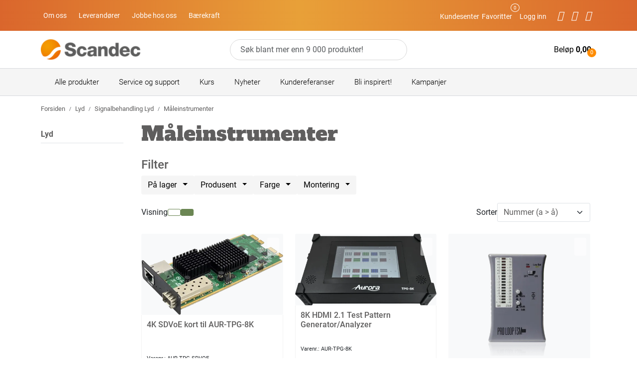

--- FILE ---
content_type: text/html; charset=UTF-8
request_url: https://www.scandec.no/maleinstrumenter
body_size: 27692
content:
<!DOCTYPE html>
<html lang="nb" data-bs-theme="light">
<head>
             
<!-- START /modules/meta -->
<title>Måleinstrumenter Scandec Systemer</title>
<meta name="generator" content="Gurusoft Ecommerce">
<meta name="viewport" content="width=device-width, initial-scale=1.0">
<meta http-equiv="content-type" content="text/html; charset=UTF-8">
<meta http-equiv="X-UA-Compatible" content="IE=edge">

<meta name="description" content="">

<meta name="robots" content="index,follow">

<link rel="canonical" href="https://www.scandec.no/maleinstrumenter">

<meta name="google" content="notranslate">

<meta property="og:site_name" content="Scandec Systemer">
<meta property="og:url" content="https://www.scandec.no/maleinstrumenter">
<meta property="og:title" content="Måleinstrumenter Scandec Systemer">
<meta property="og:type" content="category">
<meta property="og:description" content="">
<meta property="og:image" content="https://res.cloudinary.com/scandec-systemer-as/image/upload/d_standard_placeholder.png,f_auto,q_auto/s_cp-10215_default_1">
<meta property="og:image:url" content="https://res.cloudinary.com/scandec-systemer-as/image/upload/d_standard_placeholder.png,f_auto,q_auto/s_cp-10215_default_1">
<meta property="og:image:secure_url" content="https://res.cloudinary.com/scandec-systemer-as/image/upload/d_standard_placeholder.png,f_auto,q_auto/s_cp-10215_default_1">

<!-- END /modules/meta -->

             
<!-- START /modules/includes-head -->

         
<!-- START /modules/components/favicon -->

<link rel="icon" type="image/png" href="https://res.cloudinary.com/scandec-systemer-as/image/upload/c_limit,d_standard_placeholder.png,f_auto,h_64,q_auto,w_64/g_logo_favicon_1.png">
<link rel="apple-touch-icon" href="https://res.cloudinary.com/scandec-systemer-as/image/upload/c_limit,d_standard_placeholder.png,f_auto,h_180,q_auto,w_180/g_logo_favicon_1.png">

<!-- END /modules/components/favicon -->



             
<!-- START /modules/components/includes-head-cookie-information -->

    <script id="CookieConsent" type="text/javascript" src="https://policy.app.cookieinformation.com/uc.js" data-culture="NB" data-gcm-version="2.0"></script>
    <script>window.addEventListener('CookieInformationConsentGiven',function(event){if(CookieInformation.getConsentGivenFor('cookie_cat_marketing')){window.dataLayer=window.dataLayer||[];(function(w,d,s,l,i){w[l]=w[l]||[];w[l].push({'gtm.start':new Date().getTime(),event:'gtm.js'});var f=d.getElementsByTagName(s)[0],j=d.createElement(s),dl=l!='dataLayer'?'&l='+l:'';j.async=true;j.src='//www.googletagmanager.com/gtm.js?id='+i+dl;f.parentNode.insertBefore(j,f);})(window,document,'script','dataLayer','GTM-W8XVRQ3');}},false);</script>

<!-- END /modules/components/includes-head-cookie-information -->

<link href="/themes/stylesheet/fontawesome/css/A.fontawesome.min.css,qv=202510291115.pagespeed.cf.D8UCoWnw13.css" rel="stylesheet preload" as="style">
<link href="/themes/stylesheet/fontawesome/css/A.solid.min.css,qv=202510291115.pagespeed.cf.Cs5V7vkY69.css" rel="stylesheet preload" as="style">
<link href="/themes/stylesheet/fontawesome/css/A.light.min.css,qv=202510291115.pagespeed.cf.fTn3z4osB6.css" rel="stylesheet preload" as="style">
<link href="/themes/stylesheet/fontawesome/css/A.brands.min.css,qv=202510291115.pagespeed.cf.DwH4JASgjD.css" rel="stylesheet preload" as="style">
<link href="/themes/stylesheet/fontawesome/css/A.v5-font-face.min.css,qv=202510291115.pagespeed.cf.s8d3FpsWGt.css" rel="stylesheet preload" as="style">
<link href="/themes/stylesheet/owlCarousel,_owl.carousel.min.css,qv==202510291115+stylesheet.css+tempus-dominus.min.css,qv==202510291115.pagespeed.cc.ZAhGwDtErp.css" rel="stylesheet"/>


    



    <style>.btn-primary{background-color:#5f5e5e!important}.off-canvas-overlay{z-index:9999}.scandec-bilde .element-image-custom img{width:100%}@media screen and (min-width:1400px){.page-element-banner1 .img-thumbnail{height:450px;object-fit:cover}}.full-grid-parent{grid-auto-rows:auto}</style>


<!-- END /modules/components/includes-head-cookie-information -->
             
<!-- START /modules/includes-head-custom -->


<!-- END /modules/includes-head-custom -->

    </head>
<body><noscript><meta HTTP-EQUIV="refresh" content="0;url='https://www.scandec.no/maleinstrumenter?PageSpeed=noscript'" /><style><!--table,div,span,font,p{display:none} --></style><div style="display:block">Please click <a href="https://www.scandec.no/maleinstrumenter?PageSpeed=noscript">here</a> if you are not redirected within a few seconds.</div></noscript>
             
<!-- START /modules/components/skip-to-main-content -->

<a id="skip-main" class="btn btn-primary visually-hidden-focusable" href="#columns">Skip to main content</a>

<!-- END /modules/components/skip-to-main-content -->

                 <noscript><iframe src="https://www.googletagmanager.com/ns.html?id=GTM-W8XVRQ3" height="0" width="0" style="display:none;visibility:hidden"></iframe></noscript>

    <main id="page">

        <!--[if lt IE 7]>
        <p class="chromeframe">You are using an <strong>outdated</strong> browser. Please <a href="http://browsehappy.com/">upgrade your browser</a> or <a href="http://www.google.com/chromeframe/?redirect=true">activate Google Chrome Frame</a> to improve your experience.</p>
        <![endif]-->

                             
<!-- START /modules/components/header-sales -->


<!-- END /modules/components/header-sales -->
        
                 
<!-- START /modules/components/scroll-to-top -->

<div class="scrollToTop">
    <div id="back-text">
        <span>Til toppen</span>
    </div>

    <i class="fa-light fa-angle-up" aria-hidden="true"></i>
</div>

<!-- END /modules/components/scroll-to-top -->
                 
<!-- START /modules/components/top-menu-admin -->

<div data-ajax_target="top-admin-menu" data-entity-type="productCategory" data-entity-id="10215" data-edit=""></div>

<!-- END /modules/components/top-menu-admin -->
                 
<!-- START /modules/components/announcement-bar -->


<!-- END /modules/components/announcement-bar -->
                 
<!-- START /modules/components/top-menu -->

<div class="d-none d-lg-block top-menu-row">
    <div class="container">
        <div class="row align-items-center">
            <div class="col-7 col-xl-6">
                <div class="top-menu-row__link-menu">
                             
<!-- START /modules/components/top-links -->

        <a href="/om-oss" target="_self" class="me-3">
                    <i class="fa-light fa-square-info" aria-hidden="true"></i>
                Om oss
    </a>
            <a href="/leverandorer-2" target="_self" class="me-3">
                    <i class="fa-light fa-chart-network" aria-hidden="true"></i>
                Leverandører
    </a>
            <a href="/jobbe-hos-oss" target="_self" class="me-3">
                    <i class="fa-light fa-people-group" aria-hidden="true"></i>
                Jobbe hos oss
    </a>
            <a href="/sustainability" target="_self" class="me-3">
                    <i class="fa-light fa-leaf" aria-hidden="true"></i>
                Bærekraft
    </a>
    
<!-- END /modules/components/top-links -->
                </div>
            </div>

            <div class="col-5 col-xl-6">
                <div class="top-menu-row__icon-menu">
                             
<!-- START /modules/components/locale-button-desktop -->


<!-- END /modules/components/locale-button-desktop -->
                             
<!-- START /modules/components/info-button-desktop -->

    <div class="info-button-desktop">
                <a href="kundesenter">
            <i class="fa-light fa-circle-info" aria-hidden="true"></i>
            <span class="d-none d-xl-inline-block">Kundesenter</span>
        </a>
    </div>

<!-- END /modules/components/info-button-desktop -->
                             
<!-- START /modules/components/favorite-button-desktop -->

    <div class="favorite-button-desktop">
        <span class="favorite-quantity" data-ajax_target="favorites-size">
                    </span>

        <a href="favorites" class="favorite-userbutton">
            <i class="fa-light fa-heart" aria-hidden="true"></i>
            <span class="d-none d-xl-inline-block">Favoritter</span>
        </a>
    </div>

<!-- END /modules/components/favorite-button-desktop -->
                             
<!-- START /modules/components/user-button-desktop -->

<div class="user-button-desktop">
			<a href="login">
			<i class="fa-light fa-lock" aria-hidden="true"></i>
			<span class="d-none d-xl-inline-block">Logg inn</span>
		</a>
	</div>

<!-- END /modules/components/user-button-desktop -->
                                                 <div class="d-flex ms-3">
    <a href="https://www.facebook.com/Scandecsystemer" target="_blank">
        <i class="fa-brands fa-facebook-f"></i>
    </a>
    <a href="https://www.instagram.com/scandecsystemer/" target="_blank">
        <i class="fa-brands fa-instagram"></i>
    </a>
    <a href="https://www.linkedin.com/company/5368221/" target="_blank">
        <i class="fa-brands fa-linkedin-in"></i>
    </a>
</div>                                    </div>
            </div>
        </div>
    </div>
</div>

<!-- END /modules/components/sca-social-buttons-desktop -->

                 
<!-- START /modules/header -->

<header id="header" class="sticky-top">
    <div id="sticky-desktop" class="d-none d-lg-block">
                 
<!-- START /modules/components/header-desktop -->

<div id="topbar">
    <div class="desktop d-none d-lg-block">
        <div class="container">
            <div class="row align-items-center">
                <div class="col-lg-4 col-xl-4">
                             
<!-- START /modules/components/header-desktop-logo -->

<div id="logo-theme">
    <a class="d-flex" href="/"><img src="https://res.cloudinary.com/scandec-systemer-as/image/upload/d_standard_placeholder.png,f_auto,q_auto/g_logo_default_1" class="img-fluid" alt="Scandec Systemer" height="55" itemprop="logo"></a>
</div>

<!-- END /modules/components/header-desktop-logo -->
                </div>

                <div class="col-lg-5 col-xl-4">
                             
<!-- START /modules/components/header-desktop-search -->

<div class="search-bar" itemscope itemtype="http://schema.org/WebSite">
    <meta itemprop="url" content="https://www.scandec.no">
    <form action="search" method="get" accept-charset="UTF-8" itemprop="potentialAction" itemscope itemtype="http://schema.org/SearchAction">
        <meta itemprop="target" content="https://www.scandec.no/search?action=search&q={q}">
        <input type="hidden" name="action" value="search">

        <div class="input-group">
            <input type="text" name="q" placeholder="Søk blant mer enn 9 000 produkter!" class="suggest form-control" aria-label="Søk" required itemprop="query-input" autocomplete="off" data-action="incremental-search" data-content-target="incremental-search-desktop">
            <button class="btn button-search" type="submit" aria-label="Søk">
                <i class="fa-light fa-magnifying-glass" aria-hidden="true"></i>
                <i class="fa-light fa-spinner-third fa-spin" hidden aria-hidden="true"></i>
            </button>
        </div>
    </form>
    <div class="incremental-search-content desktop" data-content="incremental-search-desktop"></div>
</div>

<!-- END /modules/components/header-desktop-search -->
                </div>

                <div class="col-lg-3 col-xl-4">
                    <div class="basket-button-desktop">
                                 
<!-- START /modules/components/basket-button-desktop -->

<div class="large-cart">
    <div class="large-cart__price">
        Beløp
        <span class="large-cart__price-amount" data-ajax_target="basket-amount"></span>
    </div>
    <div class="large-cart__icon">
        <div class="large-cart__amount" data-ajax_target="basket-size"></div>
        <a href="basket" title="Gå til handlevogn">
            <i class="fa-light fa-cart-shopping" aria-hidden="true"></i>
        </a>
    </div>
</div>

<!-- END /modules/components/basket-button-desktop -->
                    </div>
                </div>
            </div>
        </div>
    </div>
</div>

<nav id="desktop_menu" class="navbar navbar-expand-lg">
             
<!-- START /modules/components/category-menu-desktop -->




<div class="container">
	<div class="navbar-nav collapse navbar-collapse flex-wrap">
		<ul class="nav navbar-nav" id="topMenu">
			<li class="nav-item no-childeren dropdown">
				<button id="toggleContextualMenuHover" class="btn dropdown-toggle nav-link toggleContextualMenu"><i class="fas fa-bars"></i>&nbsp;&nbsp;Alle produkter</button>
			</li>

			         
<!-- START /modules/components/contextual-extra-category-menu -->




                                                                                                                                                                                                            
        
            <li class="nav-item no-childeren extra-category-menu" data-category_id="10083">
                <a class="dropdown-toggle nav-link" href="service-og-support">
                                            Service og support
                                    </a>
            </li>
        
            <li class="nav-item no-childeren extra-category-menu" data-category_id="10124">
                <a class="dropdown-toggle nav-link" href="kurs">
                                            Kurs
                                    </a>
            </li>
        
            <li class="nav-item no-childeren extra-category-menu" data-category_id="10588">
                <a class="dropdown-toggle nav-link" href="nyheter-fra-scandec">
                                            Nyheter
                                    </a>
            </li>
        
            <li class="nav-item no-childeren extra-category-menu" data-category_id="10459">
                <a class="dropdown-toggle nav-link" href="kundereferanser">
                                            Kundereferanser
                                    </a>
            </li>
        
            <li class="nav-item no-childeren extra-category-menu" data-category_id="10705">
                <a class="dropdown-toggle nav-link" href="temasider">
                                            Bli inspirert!
                                    </a>
            </li>
        
            <li class="nav-item no-childeren extra-category-menu" data-category_id="10758">
                <a class="dropdown-toggle nav-link" href="kampanjer-1">
                                            Kampanjer
                                    </a>
            </li>
            
<!-- END /modules/components/contextual-extra-category-menu -->
		</ul>

		<div id="contextual-menu__level-wrapper" data-open-menu-event="hover" data-fill-menus-event="fill">
			<ul class="contextual-menu__level level-1">
				
					<li class="contextual-menu__cell ">
						<div class="contextual-menu__cell-sub" data-cell-name="Lyd">
							<div class="sca-firstlevel-menu-color" data-title-name="Lyd"></div>
							<a class="contextual-menu__href" href="lyd">
																<span class="contextual-menu__title first-level-title" data-text-title="Lyd">Lyd</span>
							</a>

															<a class="contextual-menu__href-next" data-category-id="10003" data-category-level="1"><i class="fas fa-chevron-right menu-arrow" data-text-arrow="Lyd"></i></a>
													</div>

													<ul class="contextual-menu__level level-2 parent-category-id_10003" data-menulevel="Lyd">
																
									<li class="contextual-menu__cell ">
										<div class="contextual-menu__cell-sub" data-submenu-name="Lyd">
											<a class="contextual-menu__href" href="avspillingsenheter">
												<span class="contextual-menu__title">Avspillingsenheter lyd</span>
											</a>

																							<a class="contextual-menu__href-next" data-category-id="10029" data-category-level="2"><i class="fas fa-chevron-right"></i></a>
																					</div>

																					<ul class="contextual-menu__level level-3 parent-category-id_10029">
																								
													<li class="contextual-menu__cell no-children">
														<div class="contextual-menu__cell-sub" data-submenu-name="Lyd">
															<a class="contextual-menu__href" href="platespiller">
																<span class="contextual-menu__title">Platespiller</span>
															</a>

																													</div>

																											</li>
												
													<li class="contextual-menu__cell no-children">
														<div class="contextual-menu__cell-sub" data-submenu-name="Lyd">
															<a class="contextual-menu__href" href="streamingenheter-lyd">
																<span class="contextual-menu__title">Streamingenheter lyd</span>
															</a>

																													</div>

																											</li>
												
													<li class="contextual-menu__cell no-children">
														<div class="contextual-menu__cell-sub" data-submenu-name="Lyd">
															<a class="contextual-menu__href" href="dab-dab-">
																<span class="contextual-menu__title">DAB/DAB+</span>
															</a>

																													</div>

																											</li>
												
													<li class="contextual-menu__cell no-children">
														<div class="contextual-menu__cell-sub" data-submenu-name="Lyd">
															<a class="contextual-menu__href" href="bluetooth">
																<span class="contextual-menu__title">Bluetooth</span>
															</a>

																													</div>

																											</li>
												
													<li class="contextual-menu__cell no-children">
														<div class="contextual-menu__cell-sub" data-submenu-name="Lyd">
															<a class="contextual-menu__href" href="cd-spiller">
																<span class="contextual-menu__title">CD-Spiller</span>
															</a>

																													</div>

																											</li>
																							</ul>
																			</li>
								
									<li class="contextual-menu__cell ">
										<div class="contextual-menu__cell-sub" data-submenu-name="Lyd">
											<a class="contextual-menu__href" href="forsterkere">
												<span class="contextual-menu__title">Forsterkere</span>
											</a>

																							<a class="contextual-menu__href-next" data-category-id="10014" data-category-level="2"><i class="fas fa-chevron-right"></i></a>
																					</div>

																					<ul class="contextual-menu__level level-3 parent-category-id_10014">
																								
													<li class="contextual-menu__cell no-children">
														<div class="contextual-menu__cell-sub" data-submenu-name="Lyd">
															<a class="contextual-menu__href" href="mikseforsterker">
																<span class="contextual-menu__title">Mikseforsterker</span>
															</a>

																													</div>

																											</li>
												
													<li class="contextual-menu__cell no-children">
														<div class="contextual-menu__cell-sub" data-submenu-name="Lyd">
															<a class="contextual-menu__href" href="hodetelefonforsterkere">
																<span class="contextual-menu__title">Hodetelefonforsterkere</span>
															</a>

																													</div>

																											</li>
												
													<li class="contextual-menu__cell no-children">
														<div class="contextual-menu__cell-sub" data-submenu-name="Lyd">
															<a class="contextual-menu__href" href="effektforsterker">
																<span class="contextual-menu__title">Effektforsterker</span>
															</a>

																													</div>

																											</li>
																							</ul>
																			</li>
								
									<li class="contextual-menu__cell ">
										<div class="contextual-menu__cell-sub" data-submenu-name="Lyd">
											<a class="contextual-menu__href" href="hodetelefoner">
												<span class="contextual-menu__title">Hodetelefoner</span>
											</a>

																							<a class="contextual-menu__href-next" data-category-id="10028" data-category-level="2"><i class="fas fa-chevron-right"></i></a>
																					</div>

																					<ul class="contextual-menu__level level-3 parent-category-id_10028">
																								
													<li class="contextual-menu__cell no-children">
														<div class="contextual-menu__cell-sub" data-submenu-name="Lyd">
															<a class="contextual-menu__href" href="hodetelefoner-1">
																<span class="contextual-menu__title">Hodetelefoner</span>
															</a>

																													</div>

																											</li>
												
													<li class="contextual-menu__cell no-children">
														<div class="contextual-menu__cell-sub" data-submenu-name="Lyd">
															<a class="contextual-menu__href" href="in-ear">
																<span class="contextual-menu__title">In-Ear</span>
															</a>

																													</div>

																											</li>
												
													<li class="contextual-menu__cell no-children">
														<div class="contextual-menu__cell-sub" data-submenu-name="Lyd">
															<a class="contextual-menu__href" href="hodetelefoner-m-mikrofon">
																<span class="contextual-menu__title">Hodetelefoner m/mikrofon</span>
															</a>

																													</div>

																											</li>
												
													<li class="contextual-menu__cell no-children">
														<div class="contextual-menu__cell-sub" data-submenu-name="Lyd">
															<a class="contextual-menu__href" href="tilbehor-hodetelefoner">
																<span class="contextual-menu__title">Tilbehør hodetelefoner</span>
															</a>

																													</div>

																											</li>
																							</ul>
																			</li>
								
									<li class="contextual-menu__cell ">
										<div class="contextual-menu__cell-sub" data-submenu-name="Lyd">
											<a class="contextual-menu__href" href="horselassistanse-universell-utforming-">
												<span class="contextual-menu__title">Hørselassistanse (universell utforming)</span>
											</a>

																							<a class="contextual-menu__href-next" data-category-id="10027" data-category-level="2"><i class="fas fa-chevron-right"></i></a>
																					</div>

																					<ul class="contextual-menu__level level-3 parent-category-id_10027">
																								
													<li class="contextual-menu__cell no-children">
														<div class="contextual-menu__cell-sub" data-submenu-name="Lyd">
															<a class="contextual-menu__href" href="induksjonslynger">
																<span class="contextual-menu__title">Induksjonslynger</span>
															</a>

																													</div>

																											</li>
												
													<li class="contextual-menu__cell no-children">
														<div class="contextual-menu__cell-sub" data-submenu-name="Lyd">
															<a class="contextual-menu__href" href="radiobasert-rf-">
																<span class="contextual-menu__title">Radiobasert(RF)</span>
															</a>

																													</div>

																											</li>
												
													<li class="contextual-menu__cell no-children">
														<div class="contextual-menu__cell-sub" data-submenu-name="Lyd">
															<a class="contextual-menu__href" href="infrarod-ir-">
																<span class="contextual-menu__title">Infrarød (IR)</span>
															</a>

																													</div>

																											</li>
												
													<li class="contextual-menu__cell no-children">
														<div class="contextual-menu__cell-sub" data-submenu-name="Lyd">
															<a class="contextual-menu__href" href="wifi">
																<span class="contextual-menu__title">WiFi</span>
															</a>

																													</div>

																											</li>
												
													<li class="contextual-menu__cell no-children">
														<div class="contextual-menu__cell-sub" data-submenu-name="Lyd">
															<a class="contextual-menu__href" href="tilbehor">
																<span class="contextual-menu__title">Tilbehør</span>
															</a>

																													</div>

																											</li>
																							</ul>
																			</li>
								
									<li class="contextual-menu__cell ">
										<div class="contextual-menu__cell-sub" data-submenu-name="Lyd">
											<a class="contextual-menu__href" href="hoyttalere">
												<span class="contextual-menu__title">Høyttalere</span>
											</a>

																							<a class="contextual-menu__href-next" data-category-id="10012" data-category-level="2"><i class="fas fa-chevron-right"></i></a>
																					</div>

																					<ul class="contextual-menu__level level-3 parent-category-id_10012">
																								
													<li class="contextual-menu__cell no-children">
														<div class="contextual-menu__cell-sub" data-submenu-name="Lyd">
															<a class="contextual-menu__href" href="hoyttaler-med-forsterker">
																<span class="contextual-menu__title">Høyttaler med forsterker</span>
															</a>

																													</div>

																											</li>
												
													<li class="contextual-menu__cell no-children">
														<div class="contextual-menu__cell-sub" data-submenu-name="Lyd">
															<a class="contextual-menu__href" href="hoyttalere-uten-forsterker">
																<span class="contextual-menu__title">Høyttalere uten forsterker</span>
															</a>

																													</div>

																											</li>
												
													<li class="contextual-menu__cell no-children">
														<div class="contextual-menu__cell-sub" data-submenu-name="Lyd">
															<a class="contextual-menu__href" href="megafoner">
																<span class="contextual-menu__title">Megafoner</span>
															</a>

																													</div>

																											</li>
												
													<li class="contextual-menu__cell no-children">
														<div class="contextual-menu__cell-sub" data-submenu-name="Lyd">
															<a class="contextual-menu__href" href="cp-10712">
																<span class="contextual-menu__title">Høyttalere Dante / POE</span>
															</a>

																													</div>

																											</li>
												
													<li class="contextual-menu__cell no-children">
														<div class="contextual-menu__cell-sub" data-submenu-name="Lyd">
															<a class="contextual-menu__href" href="cp-10716-2">
																<span class="contextual-menu__title">Aktuatorer</span>
															</a>

																													</div>

																											</li>
												
													<li class="contextual-menu__cell no-children">
														<div class="contextual-menu__cell-sub" data-submenu-name="Lyd">
															<a class="contextual-menu__href" href="tilbehor-hoyttalere">
																<span class="contextual-menu__title">Tilbehør høyttalere (ikke braketter)</span>
															</a>

																													</div>

																											</li>
																							</ul>
																			</li>
								
									<li class="contextual-menu__cell ">
										<div class="contextual-menu__cell-sub" data-submenu-name="Lyd">
											<a class="contextual-menu__href" href="intercom">
												<span class="contextual-menu__title">Intercom</span>
											</a>

																							<a class="contextual-menu__href-next" data-category-id="10026" data-category-level="2"><i class="fas fa-chevron-right"></i></a>
																					</div>

																					<ul class="contextual-menu__level level-3 parent-category-id_10026">
																								
													<li class="contextual-menu__cell no-children">
														<div class="contextual-menu__cell-sub" data-submenu-name="Lyd">
															<a class="contextual-menu__href" href="skrankeintercom">
																<span class="contextual-menu__title">Skrankeintercom</span>
															</a>

																													</div>

																											</li>
												
													<li class="contextual-menu__cell no-children">
														<div class="contextual-menu__cell-sub" data-submenu-name="Lyd">
															<a class="contextual-menu__href" href="tradlos-intercom">
																<span class="contextual-menu__title">Trådløs Intercom</span>
															</a>

																													</div>

																											</li>
												
													<li class="contextual-menu__cell no-children">
														<div class="contextual-menu__cell-sub" data-submenu-name="Lyd">
															<a class="contextual-menu__href" href="kablet-intercom">
																<span class="contextual-menu__title">Kablet intercom</span>
															</a>

																													</div>

																											</li>
																							</ul>
																			</li>
								
									<li class="contextual-menu__cell ">
										<div class="contextual-menu__cell-sub" data-submenu-name="Lyd">
											<a class="contextual-menu__href" href="kabler">
												<span class="contextual-menu__title">Kabler</span>
											</a>

																							<a class="contextual-menu__href-next" data-category-id="10025" data-category-level="2"><i class="fas fa-chevron-right"></i></a>
																					</div>

																					<ul class="contextual-menu__level level-3 parent-category-id_10025">
																								
													<li class="contextual-menu__cell no-children">
														<div class="contextual-menu__cell-sub" data-submenu-name="Lyd">
															<a class="contextual-menu__href" href="hoyttalerkabel">
																<span class="contextual-menu__title">Høyttalerkabel</span>
															</a>

																													</div>

																											</li>
												
													<li class="contextual-menu__cell no-children">
														<div class="contextual-menu__cell-sub" data-submenu-name="Lyd">
															<a class="contextual-menu__href" href="bildekabel">
																<span class="contextual-menu__title">Bildekabel</span>
															</a>

																													</div>

																											</li>
												
													<li class="contextual-menu__cell no-children">
														<div class="contextual-menu__cell-sub" data-submenu-name="Lyd">
															<a class="contextual-menu__href" href="stromkabler">
																<span class="contextual-menu__title">Strømkabler</span>
															</a>

																													</div>

																											</li>
												
													<li class="contextual-menu__cell no-children">
														<div class="contextual-menu__cell-sub" data-submenu-name="Lyd">
															<a class="contextual-menu__href" href="dmx-kabler">
																<span class="contextual-menu__title">DMX-kabler</span>
															</a>

																													</div>

																											</li>
												
													<li class="contextual-menu__cell no-children">
														<div class="contextual-menu__cell-sub" data-submenu-name="Lyd">
															<a class="contextual-menu__href" href="plugger-og-kontakter">
																<span class="contextual-menu__title">Plugger og kontakter</span>
															</a>

																													</div>

																											</li>
												
													<li class="contextual-menu__cell no-children">
														<div class="contextual-menu__cell-sub" data-submenu-name="Lyd">
															<a class="contextual-menu__href" href="signalkabel-lyd-">
																<span class="contextual-menu__title">Signalkabel (Lyd)</span>
															</a>

																													</div>

																											</li>
												
													<li class="contextual-menu__cell no-children">
														<div class="contextual-menu__cell-sub" data-submenu-name="Lyd">
															<a class="contextual-menu__href" href="antennekabel">
																<span class="contextual-menu__title">Antennekabel</span>
															</a>

																													</div>

																											</li>
												
													<li class="contextual-menu__cell no-children">
														<div class="contextual-menu__cell-sub" data-submenu-name="Lyd">
															<a class="contextual-menu__href" href="multikabel">
																<span class="contextual-menu__title">Multikabel</span>
															</a>

																													</div>

																											</li>
												
													<li class="contextual-menu__cell no-children">
														<div class="contextual-menu__cell-sub" data-submenu-name="Lyd">
															<a class="contextual-menu__href" href="fiberkabel">
																<span class="contextual-menu__title">Fiberkabel</span>
															</a>

																													</div>

																											</li>
												
													<li class="contextual-menu__cell no-children">
														<div class="contextual-menu__cell-sub" data-submenu-name="Lyd">
															<a class="contextual-menu__href" href="nettverkskabel-cat-">
																<span class="contextual-menu__title">Nettverkskabel (Cat)</span>
															</a>

																													</div>

																											</li>
												
													<li class="contextual-menu__cell no-children">
														<div class="contextual-menu__cell-sub" data-submenu-name="Lyd">
															<a class="contextual-menu__href" href="motorkabel">
																<span class="contextual-menu__title">Motorkabel</span>
															</a>

																													</div>

																											</li>
												
													<li class="contextual-menu__cell no-children">
														<div class="contextual-menu__cell-sub" data-submenu-name="Lyd">
															<a class="contextual-menu__href" href="usb-kabel">
																<span class="contextual-menu__title">USB-Kabel</span>
															</a>

																													</div>

																											</li>
												
													<li class="contextual-menu__cell no-children">
														<div class="contextual-menu__cell-sub" data-submenu-name="Lyd">
															<a class="contextual-menu__href" href="overganger-adaptere">
																<span class="contextual-menu__title">Overganger/Adaptere</span>
															</a>

																													</div>

																											</li>
												
													<li class="contextual-menu__cell no-children">
														<div class="contextual-menu__cell-sub" data-submenu-name="Lyd">
															<a class="contextual-menu__href" href="hybridkabel">
																<span class="contextual-menu__title">Hybridkabel</span>
															</a>

																													</div>

																											</li>
												
													<li class="contextual-menu__cell no-children">
														<div class="contextual-menu__cell-sub" data-submenu-name="Lyd">
															<a class="contextual-menu__href" href="madi-bnc">
																<span class="contextual-menu__title">MADI-BNC</span>
															</a>

																													</div>

																											</li>
																							</ul>
																			</li>
								
									<li class="contextual-menu__cell ">
										<div class="contextual-menu__cell-sub" data-submenu-name="Lyd">
											<a class="contextual-menu__href" href="lyddemping-og-lydmaskering">
												<span class="contextual-menu__title">Lyddemping og lydmaskering</span>
											</a>

																							<a class="contextual-menu__href-next" data-category-id="10024" data-category-level="2"><i class="fas fa-chevron-right"></i></a>
																					</div>

																					<ul class="contextual-menu__level level-3 parent-category-id_10024">
																								
													<li class="contextual-menu__cell no-children">
														<div class="contextual-menu__cell-sub" data-submenu-name="Lyd">
															<a class="contextual-menu__href" href="akustikkbehandling">
																<span class="contextual-menu__title">Akustikkbehandling</span>
															</a>

																													</div>

																											</li>
												
													<li class="contextual-menu__cell no-children">
														<div class="contextual-menu__cell-sub" data-submenu-name="Lyd">
															<a class="contextual-menu__href" href="lydmaskering">
																<span class="contextual-menu__title">Lydmaskering</span>
															</a>

																													</div>

																											</li>
																							</ul>
																			</li>
								
									<li class="contextual-menu__cell ">
										<div class="contextual-menu__cell-sub" data-submenu-name="Lyd">
											<a class="contextual-menu__href" href="lydmikser">
												<span class="contextual-menu__title">Lydmikser</span>
											</a>

																							<a class="contextual-menu__href-next" data-category-id="10013" data-category-level="2"><i class="fas fa-chevron-right"></i></a>
																					</div>

																					<ul class="contextual-menu__level level-3 parent-category-id_10013">
																								
													<li class="contextual-menu__cell no-children">
														<div class="contextual-menu__cell-sub" data-submenu-name="Lyd">
															<a class="contextual-menu__href" href="digital">
																<span class="contextual-menu__title">Digitale lydmiksere</span>
															</a>

																													</div>

																											</li>
												
													<li class="contextual-menu__cell no-children">
														<div class="contextual-menu__cell-sub" data-submenu-name="Lyd">
															<a class="contextual-menu__href" href="analog-lydmikser">
																<span class="contextual-menu__title">Analoge lydmiksere</span>
															</a>

																													</div>

																											</li>
												
													<li class="contextual-menu__cell no-children">
														<div class="contextual-menu__cell-sub" data-submenu-name="Lyd">
															<a class="contextual-menu__href" href="tilbehor-miksere">
																<span class="contextual-menu__title">Tilbehør Miksere</span>
															</a>

																													</div>

																											</li>
												
													<li class="contextual-menu__cell no-children">
														<div class="contextual-menu__cell-sub" data-submenu-name="Lyd">
															<a class="contextual-menu__href" href="personal-monitor">
																<span class="contextual-menu__title">Personal monitor</span>
															</a>

																													</div>

																											</li>
												
													<li class="contextual-menu__cell no-children">
														<div class="contextual-menu__cell-sub" data-submenu-name="Lyd">
															<a class="contextual-menu__href" href="plugins">
																<span class="contextual-menu__title">Plugins</span>
															</a>

																													</div>

																											</li>
												
													<li class="contextual-menu__cell no-children">
														<div class="contextual-menu__cell-sub" data-submenu-name="Lyd">
															<a class="contextual-menu__href" href="rack-og-i-o-digitale-lydmiksere">
																<span class="contextual-menu__title">Rack og I/O digitale lydmiksere</span>
															</a>

																													</div>

																											</li>
																							</ul>
																			</li>
								
									<li class="contextual-menu__cell ">
										<div class="contextual-menu__cell-sub" data-submenu-name="Lyd">
											<a class="contextual-menu__href" href="lydutjevning">
												<span class="contextual-menu__title">Lydutjevning</span>
											</a>

																							<a class="contextual-menu__href-next" data-category-id="10481" data-category-level="2"><i class="fas fa-chevron-right"></i></a>
																					</div>

																					<ul class="contextual-menu__level level-3 parent-category-id_10481">
																								
													<li class="contextual-menu__cell no-children">
														<div class="contextual-menu__cell-sub" data-submenu-name="Lyd">
															<a class="contextual-menu__href" href="lydutjevning-dect">
																<span class="contextual-menu__title">Lydutjevning DECT</span>
															</a>

																													</div>

																											</li>
												
													<li class="contextual-menu__cell no-children">
														<div class="contextual-menu__cell-sub" data-submenu-name="Lyd">
															<a class="contextual-menu__href" href="lydutjevning-ir">
																<span class="contextual-menu__title">Lydutjevning IR</span>
															</a>

																													</div>

																											</li>
												
													<li class="contextual-menu__cell no-children">
														<div class="contextual-menu__cell-sub" data-submenu-name="Lyd">
															<a class="contextual-menu__href" href="lydutjevning-tilbehor">
																<span class="contextual-menu__title">Lydutjevning tilbehør</span>
															</a>

																													</div>

																											</li>
																							</ul>
																			</li>
								
									<li class="contextual-menu__cell ">
										<div class="contextual-menu__cell-sub" data-submenu-name="Lyd">
											<a class="contextual-menu__href" href="mikrofoner">
												<span class="contextual-menu__title">Mikrofoner</span>
											</a>

																							<a class="contextual-menu__href-next" data-category-id="10015" data-category-level="2"><i class="fas fa-chevron-right"></i></a>
																					</div>

																					<ul class="contextual-menu__level level-3 parent-category-id_10015">
																								
													<li class="contextual-menu__cell no-children">
														<div class="contextual-menu__cell-sub" data-submenu-name="Lyd">
															<a class="contextual-menu__href" href="mikrofoner-en54-">
																<span class="contextual-menu__title">Mikrofoner (EN54)</span>
															</a>

																													</div>

																											</li>
												
													<li class="contextual-menu__cell no-children">
														<div class="contextual-menu__cell-sub" data-submenu-name="Lyd">
															<a class="contextual-menu__href" href="mikrofoner-1">
																<span class="contextual-menu__title">Mikrofonmodeller</span>
															</a>

																													</div>

																											</li>
												
													<li class="contextual-menu__cell no-children">
														<div class="contextual-menu__cell-sub" data-submenu-name="Lyd">
															<a class="contextual-menu__href" href="installasjonsmikrofoner">
																<span class="contextual-menu__title">Installasjonsmikrofoner</span>
															</a>

																													</div>

																											</li>
												
													<li class="contextual-menu__cell no-children">
														<div class="contextual-menu__cell-sub" data-submenu-name="Lyd">
															<a class="contextual-menu__href" href="tilbehor-mikrofoner">
																<span class="contextual-menu__title">Tilbehør Mikrofoner</span>
															</a>

																													</div>

																											</li>
												
													<li class="contextual-menu__cell no-children">
														<div class="contextual-menu__cell-sub" data-submenu-name="Lyd">
															<a class="contextual-menu__href" href="konferansesystem">
																<span class="contextual-menu__title">Konferansesystem</span>
															</a>

																													</div>

																											</li>
												
													<li class="contextual-menu__cell ">
														<div class="contextual-menu__cell-sub" data-submenu-name="Lyd">
															<a class="contextual-menu__href" href="tradlose-mikrofoner">
																<span class="contextual-menu__title">Trådløse systemer</span>
															</a>

																													</div>

																											</li>
																							</ul>
																			</li>
								
									<li class="contextual-menu__cell ">
										<div class="contextual-menu__cell-sub" data-submenu-name="Lyd">
											<a class="contextual-menu__href" href="nettverksutstyr">
												<span class="contextual-menu__title">Nettverksutstyr</span>
											</a>

																							<a class="contextual-menu__href-next" data-category-id="10018" data-category-level="2"><i class="fas fa-chevron-right"></i></a>
																					</div>

																					<ul class="contextual-menu__level level-3 parent-category-id_10018">
																								
													<li class="contextual-menu__cell no-children">
														<div class="contextual-menu__cell-sub" data-submenu-name="Lyd">
															<a class="contextual-menu__href" href="nettverkswitch">
																<span class="contextual-menu__title">Nettverkswitch</span>
															</a>

																													</div>

																											</li>
												
													<li class="contextual-menu__cell no-children">
														<div class="contextual-menu__cell-sub" data-submenu-name="Lyd">
															<a class="contextual-menu__href" href="tilbehor-switcher">
																<span class="contextual-menu__title">Tilbehør switcher</span>
															</a>

																													</div>

																											</li>
												
													<li class="contextual-menu__cell no-children">
														<div class="contextual-menu__cell-sub" data-submenu-name="Lyd">
															<a class="contextual-menu__href" href="ovrig-nettverksutstyr">
																<span class="contextual-menu__title">Øvrig nettverksutstyr</span>
															</a>

																													</div>

																											</li>
																							</ul>
																			</li>
								
									<li class="contextual-menu__cell ">
										<div class="contextual-menu__cell-sub" data-submenu-name="Lyd">
											<a class="contextual-menu__href" href="paneler-bokser-og-bordbronner">
												<span class="contextual-menu__title">Paneler, bokser og bordbrønner</span>
											</a>

																							<a class="contextual-menu__href-next" data-category-id="10023" data-category-level="2"><i class="fas fa-chevron-right"></i></a>
																					</div>

																					<ul class="contextual-menu__level level-3 parent-category-id_10023">
																								
													<li class="contextual-menu__cell no-children">
														<div class="contextual-menu__cell-sub" data-submenu-name="Lyd">
															<a class="contextual-menu__href" href="rackpaneler">
																<span class="contextual-menu__title">Rackpaneler</span>
															</a>

																													</div>

																											</li>
												
													<li class="contextual-menu__cell no-children">
														<div class="contextual-menu__cell-sub" data-submenu-name="Lyd">
															<a class="contextual-menu__href" href="bordbronner">
																<span class="contextual-menu__title">Bord & Gulvbrønner</span>
															</a>

																													</div>

																											</li>
												
													<li class="contextual-menu__cell no-children">
														<div class="contextual-menu__cell-sub" data-submenu-name="Lyd">
															<a class="contextual-menu__href" href="bokser--tilbehor">
																<span class="contextual-menu__title">Bokser & Tilbehør</span>
															</a>

																													</div>

																											</li>
												
													<li class="contextual-menu__cell no-children">
														<div class="contextual-menu__cell-sub" data-submenu-name="Lyd">
															<a class="contextual-menu__href" href="gulvkanal">
																<span class="contextual-menu__title">Gulvkanal</span>
															</a>

																													</div>

																											</li>
																							</ul>
																			</li>
								
									<li class="contextual-menu__cell no-children">
										<div class="contextual-menu__cell-sub" data-submenu-name="Lyd">
											<a class="contextual-menu__href" href="programvare-lyd">
												<span class="contextual-menu__title">Programvare Lyd</span>
											</a>

																					</div>

																			</li>
								
									<li class="contextual-menu__cell ">
										<div class="contextual-menu__cell-sub" data-submenu-name="Lyd">
											<a class="contextual-menu__href" href="rack-og-flightcaser">
												<span class="contextual-menu__title">Rack og flightcaser</span>
											</a>

																							<a class="contextual-menu__href-next" data-category-id="10021" data-category-level="2"><i class="fas fa-chevron-right"></i></a>
																					</div>

																					<ul class="contextual-menu__level level-3 parent-category-id_10021">
																								
													<li class="contextual-menu__cell no-children">
														<div class="contextual-menu__cell-sub" data-submenu-name="Lyd">
															<a class="contextual-menu__href" href="ovrige-flightcaser-kofferter">
																<span class="contextual-menu__title">Øvrige flightcaser/kofferter</span>
															</a>

																													</div>

																											</li>
												
													<li class="contextual-menu__cell no-children">
														<div class="contextual-menu__cell-sub" data-submenu-name="Lyd">
															<a class="contextual-menu__href" href="installasjonsrack">
																<span class="contextual-menu__title">Installasjonsrack</span>
															</a>

																													</div>

																											</li>
												
													<li class="contextual-menu__cell no-children">
														<div class="contextual-menu__cell-sub" data-submenu-name="Lyd">
															<a class="contextual-menu__href" href="mobile-rack">
																<span class="contextual-menu__title">Mobile rack</span>
															</a>

																													</div>

																											</li>
												
													<li class="contextual-menu__cell no-children">
														<div class="contextual-menu__cell-sub" data-submenu-name="Lyd">
															<a class="contextual-menu__href" href="tilbehor-rack-og-flightcaser">
																<span class="contextual-menu__title">Tilbehør rack og flightcaser</span>
															</a>

																													</div>

																											</li>
												
													<li class="contextual-menu__cell no-children">
														<div class="contextual-menu__cell-sub" data-submenu-name="Lyd">
															<a class="contextual-menu__href" href="trekk-og-bagger">
																<span class="contextual-menu__title">Trekk og bagger</span>
															</a>

																													</div>

																											</li>
																							</ul>
																			</li>
								
									<li class="contextual-menu__cell ">
										<div class="contextual-menu__cell-sub" data-submenu-name="Lyd">
											<a class="contextual-menu__href" href="signalbehandling-lyd">
												<span class="contextual-menu__title">Signalbehandling Lyd</span>
											</a>

																							<a class="contextual-menu__href-next" data-category-id="10020" data-category-level="2"><i class="fas fa-chevron-right"></i></a>
																					</div>

																					<ul class="contextual-menu__level level-3 parent-category-id_10020">
																								
													<li class="contextual-menu__cell no-children">
														<div class="contextual-menu__cell-sub" data-submenu-name="Lyd">
															<a class="contextual-menu__href" href="matrise-og-dsp">
																<span class="contextual-menu__title">Matrise og DSP</span>
															</a>

																													</div>

																											</li>
												
													<li class="contextual-menu__cell no-children">
														<div class="contextual-menu__cell-sub" data-submenu-name="Lyd">
															<a class="contextual-menu__href" href="format-a-revolverte-par-enheter">
																<span class="contextual-menu__title">Format-A/Revolverte par enheter</span>
															</a>

																													</div>

																											</li>
												
													<li class="contextual-menu__cell no-children">
														<div class="contextual-menu__cell-sub" data-submenu-name="Lyd">
															<a class="contextual-menu__href" href="hodetelefonforsterkere">
																<span class="contextual-menu__title">Hodetelefonforsterkere</span>
															</a>

																													</div>

																											</li>
												
													<li class="contextual-menu__cell no-children">
														<div class="contextual-menu__cell-sub" data-submenu-name="Lyd">
															<a class="contextual-menu__href" href="transformatorer">
																<span class="contextual-menu__title">Transformatorer</span>
															</a>

																													</div>

																											</li>
												
													<li class="contextual-menu__cell no-children">
														<div class="contextual-menu__cell-sub" data-submenu-name="Lyd">
															<a class="contextual-menu__href" href="tilkoblingsenheter-io">
																<span class="contextual-menu__title">Tilkoblingsenheter/IO</span>
															</a>

																													</div>

																											</li>
												
													<li class="contextual-menu__cell no-children">
														<div class="contextual-menu__cell-sub" data-submenu-name="Lyd">
															<a class="contextual-menu__href" href="ovrig-signalbehandling-lyd">
																<span class="contextual-menu__title">Øvrig signalbehandling lyd</span>
															</a>

																													</div>

																											</li>
												
													<li class="contextual-menu__cell no-children">
														<div class="contextual-menu__cell-sub" data-submenu-name="Lyd">
															<a class="contextual-menu__href" href="oversettelse">
																<span class="contextual-menu__title">Oversettelse</span>
															</a>

																													</div>

																											</li>
												
													<li class="contextual-menu__cell no-children">
														<div class="contextual-menu__cell-sub" data-submenu-name="Lyd">
															<a class="contextual-menu__href" href="maleinstrumenter">
																<span class="contextual-menu__title">Måleinstrumenter</span>
															</a>

																													</div>

																											</li>
												
													<li class="contextual-menu__cell no-children">
														<div class="contextual-menu__cell-sub" data-submenu-name="Lyd">
															<a class="contextual-menu__href" href="di-bokser-og-splittere">
																<span class="contextual-menu__title">DI bokser og splittere</span>
															</a>

																													</div>

																											</li>
												
													<li class="contextual-menu__cell no-children">
														<div class="contextual-menu__cell-sub" data-submenu-name="Lyd">
															<a class="contextual-menu__href" href="videokonferanse">
																<span class="contextual-menu__title">Videokonferanse</span>
															</a>

																													</div>

																											</li>
																							</ul>
																			</li>
								
									<li class="contextual-menu__cell ">
										<div class="contextual-menu__cell-sub" data-submenu-name="Lyd">
											<a class="contextual-menu__href" href="stativer-og-braketter-lyd">
												<span class="contextual-menu__title">Stativer og braketter lyd</span>
											</a>

																							<a class="contextual-menu__href-next" data-category-id="10019" data-category-level="2"><i class="fas fa-chevron-right"></i></a>
																					</div>

																					<ul class="contextual-menu__level level-3 parent-category-id_10019">
																								
													<li class="contextual-menu__cell no-children">
														<div class="contextual-menu__cell-sub" data-submenu-name="Lyd">
															<a class="contextual-menu__href" href="hoyttalerstativer">
																<span class="contextual-menu__title">Høyttalerstativer</span>
															</a>

																													</div>

																											</li>
												
													<li class="contextual-menu__cell no-children">
														<div class="contextual-menu__cell-sub" data-submenu-name="Lyd">
															<a class="contextual-menu__href" href="hoyttalerbraketter">
																<span class="contextual-menu__title">Høyttalerbraketter</span>
															</a>

																													</div>

																											</li>
												
													<li class="contextual-menu__cell no-children">
														<div class="contextual-menu__cell-sub" data-submenu-name="Lyd">
															<a class="contextual-menu__href" href="mikrofonstativer">
																<span class="contextual-menu__title">Mikrofonstativer</span>
															</a>

																													</div>

																											</li>
												
													<li class="contextual-menu__cell no-children">
														<div class="contextual-menu__cell-sub" data-submenu-name="Lyd">
															<a class="contextual-menu__href" href="diverse-braketter-stativer">
																<span class="contextual-menu__title">Diverse braketter/stativer</span>
															</a>

																													</div>

																											</li>
																							</ul>
																			</li>
								
									<li class="contextual-menu__cell ">
										<div class="contextual-menu__cell-sub" data-submenu-name="Lyd">
											<a class="contextual-menu__href" href="tradlose-mikrofoner">
												<span class="contextual-menu__title">Trådløse systemer</span>
											</a>

																							<a class="contextual-menu__href-next" data-category-id="10016" data-category-level="2"><i class="fas fa-chevron-right"></i></a>
																					</div>

																					<ul class="contextual-menu__level level-3 parent-category-id_10016">
																								
													<li class="contextual-menu__cell no-children">
														<div class="contextual-menu__cell-sub" data-submenu-name="Lyd">
															<a class="contextual-menu__href" href="tradlos-mikrofon-digital">
																<span class="contextual-menu__title">Trådløs mikrofon digital</span>
															</a>

																													</div>

																											</li>
												
													<li class="contextual-menu__cell no-children">
														<div class="contextual-menu__cell-sub" data-submenu-name="Lyd">
															<a class="contextual-menu__href" href="analog-1">
																<span class="contextual-menu__title">Trådløs mikrofon analog</span>
															</a>

																													</div>

																											</li>
												
													<li class="contextual-menu__cell no-children">
														<div class="contextual-menu__cell-sub" data-submenu-name="Lyd">
															<a class="contextual-menu__href" href="antenner-og-distribusjon">
																<span class="contextual-menu__title">Antenner og distribusjon</span>
															</a>

																													</div>

																											</li>
												
													<li class="contextual-menu__cell no-children">
														<div class="contextual-menu__cell-sub" data-submenu-name="Lyd">
															<a class="contextual-menu__href" href="hodeboyler-og-mygger">
																<span class="contextual-menu__title">Hodebøyler og mygger</span>
															</a>

																													</div>

																											</li>
												
													<li class="contextual-menu__cell no-children">
														<div class="contextual-menu__cell-sub" data-submenu-name="Lyd">
															<a class="contextual-menu__href" href="tilbehor-tradlose-mikrofoner">
																<span class="contextual-menu__title">Tilbehør trådløse mikrofoner</span>
															</a>

																													</div>

																											</li>
												
													<li class="contextual-menu__cell no-children">
														<div class="contextual-menu__cell-sub" data-submenu-name="Lyd">
															<a class="contextual-menu__href" href="tradlos-iem">
																<span class="contextual-menu__title">Trådløs IEM</span>
															</a>

																													</div>

																											</li>
																							</ul>
																			</li>
								
									<li class="contextual-menu__cell ">
										<div class="contextual-menu__cell-sub" data-submenu-name="Lyd">
											<a class="contextual-menu__href" href="talevarsling-en-54-">
												<span class="contextual-menu__title">Talevarsling (EN-54)</span>
											</a>

																							<a class="contextual-menu__href-next" data-category-id="10017" data-category-level="2"><i class="fas fa-chevron-right"></i></a>
																					</div>

																					<ul class="contextual-menu__level level-3 parent-category-id_10017">
																								
													<li class="contextual-menu__cell ">
														<div class="contextual-menu__cell-sub" data-submenu-name="Lyd">
															<a class="contextual-menu__href" href="sentralutstyr-en54-">
																<span class="contextual-menu__title">Sentralutstyr (EN54)</span>
															</a>

																													</div>

																											</li>
												
													<li class="contextual-menu__cell no-children">
														<div class="contextual-menu__cell-sub" data-submenu-name="Lyd">
															<a class="contextual-menu__href" href="mikrofoner-en54-">
																<span class="contextual-menu__title">Mikrofoner (EN54)</span>
															</a>

																													</div>

																											</li>
												
													<li class="contextual-menu__cell no-children">
														<div class="contextual-menu__cell-sub" data-submenu-name="Lyd">
															<a class="contextual-menu__href" href="hoyttalere-en54-1">
																<span class="contextual-menu__title">Høyttalere (EN54)</span>
															</a>

																													</div>

																											</li>
												
													<li class="contextual-menu__cell no-children">
														<div class="contextual-menu__cell-sub" data-submenu-name="Lyd">
															<a class="contextual-menu__href" href="tilbehor-talevarsling">
																<span class="contextual-menu__title">Tilbehør Talevarsling</span>
															</a>

																													</div>

																											</li>
																							</ul>
																			</li>
								
									<li class="contextual-menu__cell ">
										<div class="contextual-menu__cell-sub" data-submenu-name="Lyd">
											<a class="contextual-menu__href" href="styring-og-kontroll">
												<span class="contextual-menu__title">Styring og kontroll</span>
											</a>

																							<a class="contextual-menu__href-next" data-category-id="10152" data-category-level="2"><i class="fas fa-chevron-right"></i></a>
																					</div>

																					<ul class="contextual-menu__level level-3 parent-category-id_10152">
																								
													<li class="contextual-menu__cell no-children">
														<div class="contextual-menu__cell-sub" data-submenu-name="Lyd">
															<a class="contextual-menu__href" href="knappepaneler">
																<span class="contextual-menu__title">Knappepaneler</span>
															</a>

																													</div>

																											</li>
												
													<li class="contextual-menu__cell no-children">
														<div class="contextual-menu__cell-sub" data-submenu-name="Lyd">
															<a class="contextual-menu__href" href="touchpaneler">
																<span class="contextual-menu__title">Touchpaneler</span>
															</a>

																													</div>

																											</li>
																							</ul>
																			</li>
															</ul>
											</li>
				
					<li class="contextual-menu__cell ">
						<div class="contextual-menu__cell-sub" data-cell-name="Bilde">
							<div class="sca-firstlevel-menu-color" data-title-name="Bilde"></div>
							<a class="contextual-menu__href" href="bilde">
																<span class="contextual-menu__title first-level-title" data-text-title="Bilde">Bilde</span>
							</a>

															<a class="contextual-menu__href-next" data-category-id="10006" data-category-level="1"><i class="fas fa-chevron-right menu-arrow" data-text-arrow="Bilde"></i></a>
													</div>

													<ul class="contextual-menu__level level-2 parent-category-id_10006" data-menulevel="Bilde">
																
									<li class="contextual-menu__cell ">
										<div class="contextual-menu__cell-sub" data-submenu-name="Bilde">
											<a class="contextual-menu__href" href="nettverksutstyr">
												<span class="contextual-menu__title">Nettverksutstyr</span>
											</a>

																							<a class="contextual-menu__href-next" data-category-id="10018" data-category-level="2"><i class="fas fa-chevron-right"></i></a>
																					</div>

																					<ul class="contextual-menu__level level-3 parent-category-id_10018">
																								
													<li class="contextual-menu__cell no-children">
														<div class="contextual-menu__cell-sub" data-submenu-name="Bilde">
															<a class="contextual-menu__href" href="nettverkswitch">
																<span class="contextual-menu__title">Nettverkswitch</span>
															</a>

																													</div>

																											</li>
												
													<li class="contextual-menu__cell no-children">
														<div class="contextual-menu__cell-sub" data-submenu-name="Bilde">
															<a class="contextual-menu__href" href="tilbehor-switcher">
																<span class="contextual-menu__title">Tilbehør switcher</span>
															</a>

																													</div>

																											</li>
												
													<li class="contextual-menu__cell no-children">
														<div class="contextual-menu__cell-sub" data-submenu-name="Bilde">
															<a class="contextual-menu__href" href="ovrig-nettverksutstyr">
																<span class="contextual-menu__title">Øvrig nettverksutstyr</span>
															</a>

																													</div>

																											</li>
																							</ul>
																			</li>
								
									<li class="contextual-menu__cell ">
										<div class="contextual-menu__cell-sub" data-submenu-name="Bilde">
											<a class="contextual-menu__href" href="rack-og-flightcaser">
												<span class="contextual-menu__title">Rack og flightcaser</span>
											</a>

																							<a class="contextual-menu__href-next" data-category-id="10021" data-category-level="2"><i class="fas fa-chevron-right"></i></a>
																					</div>

																					<ul class="contextual-menu__level level-3 parent-category-id_10021">
																								
													<li class="contextual-menu__cell no-children">
														<div class="contextual-menu__cell-sub" data-submenu-name="Bilde">
															<a class="contextual-menu__href" href="ovrige-flightcaser-kofferter">
																<span class="contextual-menu__title">Øvrige flightcaser/kofferter</span>
															</a>

																													</div>

																											</li>
												
													<li class="contextual-menu__cell no-children">
														<div class="contextual-menu__cell-sub" data-submenu-name="Bilde">
															<a class="contextual-menu__href" href="installasjonsrack">
																<span class="contextual-menu__title">Installasjonsrack</span>
															</a>

																													</div>

																											</li>
												
													<li class="contextual-menu__cell no-children">
														<div class="contextual-menu__cell-sub" data-submenu-name="Bilde">
															<a class="contextual-menu__href" href="mobile-rack">
																<span class="contextual-menu__title">Mobile rack</span>
															</a>

																													</div>

																											</li>
												
													<li class="contextual-menu__cell no-children">
														<div class="contextual-menu__cell-sub" data-submenu-name="Bilde">
															<a class="contextual-menu__href" href="tilbehor-rack-og-flightcaser">
																<span class="contextual-menu__title">Tilbehør rack og flightcaser</span>
															</a>

																													</div>

																											</li>
												
													<li class="contextual-menu__cell no-children">
														<div class="contextual-menu__cell-sub" data-submenu-name="Bilde">
															<a class="contextual-menu__href" href="trekk-og-bagger">
																<span class="contextual-menu__title">Trekk og bagger</span>
															</a>

																													</div>

																											</li>
																							</ul>
																			</li>
								
									<li class="contextual-menu__cell ">
										<div class="contextual-menu__cell-sub" data-submenu-name="Bilde">
											<a class="contextual-menu__href" href="paneler-bokser-og-bordbronner">
												<span class="contextual-menu__title">Paneler, bokser og bordbrønner</span>
											</a>

																							<a class="contextual-menu__href-next" data-category-id="10023" data-category-level="2"><i class="fas fa-chevron-right"></i></a>
																					</div>

																					<ul class="contextual-menu__level level-3 parent-category-id_10023">
																								
													<li class="contextual-menu__cell no-children">
														<div class="contextual-menu__cell-sub" data-submenu-name="Bilde">
															<a class="contextual-menu__href" href="rackpaneler">
																<span class="contextual-menu__title">Rackpaneler</span>
															</a>

																													</div>

																											</li>
												
													<li class="contextual-menu__cell no-children">
														<div class="contextual-menu__cell-sub" data-submenu-name="Bilde">
															<a class="contextual-menu__href" href="bordbronner">
																<span class="contextual-menu__title">Bord & Gulvbrønner</span>
															</a>

																													</div>

																											</li>
												
													<li class="contextual-menu__cell no-children">
														<div class="contextual-menu__cell-sub" data-submenu-name="Bilde">
															<a class="contextual-menu__href" href="bokser--tilbehor">
																<span class="contextual-menu__title">Bokser & Tilbehør</span>
															</a>

																													</div>

																											</li>
												
													<li class="contextual-menu__cell no-children">
														<div class="contextual-menu__cell-sub" data-submenu-name="Bilde">
															<a class="contextual-menu__href" href="gulvkanal">
																<span class="contextual-menu__title">Gulvkanal</span>
															</a>

																													</div>

																											</li>
																							</ul>
																			</li>
								
									<li class="contextual-menu__cell ">
										<div class="contextual-menu__cell-sub" data-submenu-name="Bilde">
											<a class="contextual-menu__href" href="kabler">
												<span class="contextual-menu__title">Kabler</span>
											</a>

																							<a class="contextual-menu__href-next" data-category-id="10025" data-category-level="2"><i class="fas fa-chevron-right"></i></a>
																					</div>

																					<ul class="contextual-menu__level level-3 parent-category-id_10025">
																								
													<li class="contextual-menu__cell no-children">
														<div class="contextual-menu__cell-sub" data-submenu-name="Bilde">
															<a class="contextual-menu__href" href="hoyttalerkabel">
																<span class="contextual-menu__title">Høyttalerkabel</span>
															</a>

																													</div>

																											</li>
												
													<li class="contextual-menu__cell no-children">
														<div class="contextual-menu__cell-sub" data-submenu-name="Bilde">
															<a class="contextual-menu__href" href="bildekabel">
																<span class="contextual-menu__title">Bildekabel</span>
															</a>

																													</div>

																											</li>
												
													<li class="contextual-menu__cell no-children">
														<div class="contextual-menu__cell-sub" data-submenu-name="Bilde">
															<a class="contextual-menu__href" href="stromkabler">
																<span class="contextual-menu__title">Strømkabler</span>
															</a>

																													</div>

																											</li>
												
													<li class="contextual-menu__cell no-children">
														<div class="contextual-menu__cell-sub" data-submenu-name="Bilde">
															<a class="contextual-menu__href" href="dmx-kabler">
																<span class="contextual-menu__title">DMX-kabler</span>
															</a>

																													</div>

																											</li>
												
													<li class="contextual-menu__cell no-children">
														<div class="contextual-menu__cell-sub" data-submenu-name="Bilde">
															<a class="contextual-menu__href" href="plugger-og-kontakter">
																<span class="contextual-menu__title">Plugger og kontakter</span>
															</a>

																													</div>

																											</li>
												
													<li class="contextual-menu__cell no-children">
														<div class="contextual-menu__cell-sub" data-submenu-name="Bilde">
															<a class="contextual-menu__href" href="signalkabel-lyd-">
																<span class="contextual-menu__title">Signalkabel (Lyd)</span>
															</a>

																													</div>

																											</li>
												
													<li class="contextual-menu__cell no-children">
														<div class="contextual-menu__cell-sub" data-submenu-name="Bilde">
															<a class="contextual-menu__href" href="antennekabel">
																<span class="contextual-menu__title">Antennekabel</span>
															</a>

																													</div>

																											</li>
												
													<li class="contextual-menu__cell no-children">
														<div class="contextual-menu__cell-sub" data-submenu-name="Bilde">
															<a class="contextual-menu__href" href="multikabel">
																<span class="contextual-menu__title">Multikabel</span>
															</a>

																													</div>

																											</li>
												
													<li class="contextual-menu__cell no-children">
														<div class="contextual-menu__cell-sub" data-submenu-name="Bilde">
															<a class="contextual-menu__href" href="fiberkabel">
																<span class="contextual-menu__title">Fiberkabel</span>
															</a>

																													</div>

																											</li>
												
													<li class="contextual-menu__cell no-children">
														<div class="contextual-menu__cell-sub" data-submenu-name="Bilde">
															<a class="contextual-menu__href" href="nettverkskabel-cat-">
																<span class="contextual-menu__title">Nettverkskabel (Cat)</span>
															</a>

																													</div>

																											</li>
												
													<li class="contextual-menu__cell no-children">
														<div class="contextual-menu__cell-sub" data-submenu-name="Bilde">
															<a class="contextual-menu__href" href="motorkabel">
																<span class="contextual-menu__title">Motorkabel</span>
															</a>

																													</div>

																											</li>
												
													<li class="contextual-menu__cell no-children">
														<div class="contextual-menu__cell-sub" data-submenu-name="Bilde">
															<a class="contextual-menu__href" href="usb-kabel">
																<span class="contextual-menu__title">USB-Kabel</span>
															</a>

																													</div>

																											</li>
												
													<li class="contextual-menu__cell no-children">
														<div class="contextual-menu__cell-sub" data-submenu-name="Bilde">
															<a class="contextual-menu__href" href="overganger-adaptere">
																<span class="contextual-menu__title">Overganger/Adaptere</span>
															</a>

																													</div>

																											</li>
												
													<li class="contextual-menu__cell no-children">
														<div class="contextual-menu__cell-sub" data-submenu-name="Bilde">
															<a class="contextual-menu__href" href="hybridkabel">
																<span class="contextual-menu__title">Hybridkabel</span>
															</a>

																													</div>

																											</li>
												
													<li class="contextual-menu__cell no-children">
														<div class="contextual-menu__cell-sub" data-submenu-name="Bilde">
															<a class="contextual-menu__href" href="madi-bnc">
																<span class="contextual-menu__title">MADI-BNC</span>
															</a>

																													</div>

																											</li>
																							</ul>
																			</li>
								
									<li class="contextual-menu__cell ">
										<div class="contextual-menu__cell-sub" data-submenu-name="Bilde">
											<a class="contextual-menu__href" href="skjermer-1-1">
												<span class="contextual-menu__title">Skjermer, displayer og tilbehør</span>
											</a>

																							<a class="contextual-menu__href-next" data-category-id="10030" data-category-level="2"><i class="fas fa-chevron-right"></i></a>
																					</div>

																					<ul class="contextual-menu__level level-3 parent-category-id_10030">
																								
													<li class="contextual-menu__cell ">
														<div class="contextual-menu__cell-sub" data-submenu-name="Bilde">
															<a class="contextual-menu__href" href="interaktive-skjermer">
																<span class="contextual-menu__title">Interaktive skjermer</span>
															</a>

																													</div>

																											</li>
												
													<li class="contextual-menu__cell no-children">
														<div class="contextual-menu__cell-sub" data-submenu-name="Bilde">
															<a class="contextual-menu__href" href="skjermer-1">
																<span class="contextual-menu__title">Skjermer</span>
															</a>

																													</div>

																											</li>
												
													<li class="contextual-menu__cell no-children">
														<div class="contextual-menu__cell-sub" data-submenu-name="Bilde">
															<a class="contextual-menu__href" href="tilbehor-skjerm">
																<span class="contextual-menu__title">Tilbehør Skjerm</span>
															</a>

																													</div>

																											</li>
												
													<li class="contextual-menu__cell no-children">
														<div class="contextual-menu__cell-sub" data-submenu-name="Bilde">
															<a class="contextual-menu__href" href="led-skjerm">
																<span class="contextual-menu__title">LED-Skjerm</span>
															</a>

																													</div>

																											</li>
												
													<li class="contextual-menu__cell no-children">
														<div class="contextual-menu__cell-sub" data-submenu-name="Bilde">
															<a class="contextual-menu__href" href="tilbehor-led-skjerm">
																<span class="contextual-menu__title">Tilbehør LED-Skjerm</span>
															</a>

																													</div>

																											</li>
																							</ul>
																			</li>
								
									<li class="contextual-menu__cell ">
										<div class="contextual-menu__cell-sub" data-submenu-name="Bilde">
											<a class="contextual-menu__href" href="projektor">
												<span class="contextual-menu__title">Projektor</span>
											</a>

																							<a class="contextual-menu__href-next" data-category-id="10031" data-category-level="2"><i class="fas fa-chevron-right"></i></a>
																					</div>

																					<ul class="contextual-menu__level level-3 parent-category-id_10031">
																								
													<li class="contextual-menu__cell no-children">
														<div class="contextual-menu__cell-sub" data-submenu-name="Bilde">
															<a class="contextual-menu__href" href="projektor-1">
																<span class="contextual-menu__title">Projektormodeller</span>
															</a>

																													</div>

																											</li>
												
													<li class="contextual-menu__cell no-children">
														<div class="contextual-menu__cell-sub" data-submenu-name="Bilde">
															<a class="contextual-menu__href" href="linse">
																<span class="contextual-menu__title">Projektorlinser</span>
															</a>

																													</div>

																											</li>
												
													<li class="contextual-menu__cell no-children">
														<div class="contextual-menu__cell-sub" data-submenu-name="Bilde">
															<a class="contextual-menu__href" href="tilbehor-projektor">
																<span class="contextual-menu__title">Tilbehør projektor</span>
															</a>

																													</div>

																											</li>
																							</ul>
																			</li>
								
									<li class="contextual-menu__cell ">
										<div class="contextual-menu__cell-sub" data-submenu-name="Bilde">
											<a class="contextual-menu__href" href="stativer-og-braketter-bilde">
												<span class="contextual-menu__title">Stativer og braketter bilde</span>
											</a>

																							<a class="contextual-menu__href-next" data-category-id="10032" data-category-level="2"><i class="fas fa-chevron-right"></i></a>
																					</div>

																					<ul class="contextual-menu__level level-3 parent-category-id_10032">
																								
													<li class="contextual-menu__cell no-children">
														<div class="contextual-menu__cell-sub" data-submenu-name="Bilde">
															<a class="contextual-menu__href" href="skjermbraketter-og-skjermstativer">
																<span class="contextual-menu__title">Skjermbraketter og skjermstativer</span>
															</a>

																													</div>

																											</li>
												
													<li class="contextual-menu__cell no-children">
														<div class="contextual-menu__cell-sub" data-submenu-name="Bilde">
															<a class="contextual-menu__href" href="kamerabraketter">
																<span class="contextual-menu__title">Kamerabraketter</span>
															</a>

																													</div>

																											</li>
												
													<li class="contextual-menu__cell no-children">
														<div class="contextual-menu__cell-sub" data-submenu-name="Bilde">
															<a class="contextual-menu__href" href="projektorbraketter">
																<span class="contextual-menu__title">Projektorbraketter</span>
															</a>

																													</div>

																											</li>
												
													<li class="contextual-menu__cell no-children">
														<div class="contextual-menu__cell-sub" data-submenu-name="Bilde">
															<a class="contextual-menu__href" href="diverse-braketter-stativer">
																<span class="contextual-menu__title">Diverse braketter/stativer</span>
															</a>

																													</div>

																											</li>
																							</ul>
																			</li>
								
									<li class="contextual-menu__cell no-children">
										<div class="contextual-menu__cell-sub" data-submenu-name="Bilde">
											<a class="contextual-menu__href" href="bilde-og-videomiksere">
												<span class="contextual-menu__title">Bilde og videomiksere</span>
											</a>

																					</div>

																			</li>
								
									<li class="contextual-menu__cell ">
										<div class="contextual-menu__cell-sub" data-submenu-name="Bilde">
											<a class="contextual-menu__href" href="signalbehandling-bilde">
												<span class="contextual-menu__title">Signalbehandling bilde</span>
											</a>

																							<a class="contextual-menu__href-next" data-category-id="10034" data-category-level="2"><i class="fas fa-chevron-right"></i></a>
																					</div>

																					<ul class="contextual-menu__level level-3 parent-category-id_10034">
																								
													<li class="contextual-menu__cell no-children">
														<div class="contextual-menu__cell-sub" data-submenu-name="Bilde">
															<a class="contextual-menu__href" href="opptakere-og-capture-card">
																<span class="contextual-menu__title">Opptakere og Capture-card</span>
															</a>

																													</div>

																											</li>
												
													<li class="contextual-menu__cell no-children">
														<div class="contextual-menu__cell-sub" data-submenu-name="Bilde">
															<a class="contextual-menu__href" href="overganger-og-convertere">
																<span class="contextual-menu__title">Overganger og Convertere</span>
															</a>

																													</div>

																											</li>
												
													<li class="contextual-menu__cell no-children">
														<div class="contextual-menu__cell-sub" data-submenu-name="Bilde">
															<a class="contextual-menu__href" href="scalere-presentasjonsswitch">
																<span class="contextual-menu__title">Scalere/Presentasjonsswitch</span>
															</a>

																													</div>

																											</li>
												
													<li class="contextual-menu__cell no-children">
														<div class="contextual-menu__cell-sub" data-submenu-name="Bilde">
															<a class="contextual-menu__href" href="av-over-ip">
																<span class="contextual-menu__title">AV over IP</span>
															</a>

																													</div>

																											</li>
												
													<li class="contextual-menu__cell no-children">
														<div class="contextual-menu__cell-sub" data-submenu-name="Bilde">
															<a class="contextual-menu__href" href="hdbaset">
																<span class="contextual-menu__title">HDbaseT</span>
															</a>

																													</div>

																											</li>
												
													<li class="contextual-menu__cell no-children">
														<div class="contextual-menu__cell-sub" data-submenu-name="Bilde">
															<a class="contextual-menu__href" href="tradlos-overforing-bilde-">
																<span class="contextual-menu__title">Trådløs overføring (Bilde)</span>
															</a>

																													</div>

																											</li>
												
													<li class="contextual-menu__cell no-children">
														<div class="contextual-menu__cell-sub" data-submenu-name="Bilde">
															<a class="contextual-menu__href" href="kontroll-og-styresystemer">
																<span class="contextual-menu__title">Kontroll og styresystemer</span>
															</a>

																													</div>

																											</li>
												
													<li class="contextual-menu__cell no-children">
														<div class="contextual-menu__cell-sub" data-submenu-name="Bilde">
															<a class="contextual-menu__href" href="splittere-bilde-">
																<span class="contextual-menu__title">Splittere (Bilde)</span>
															</a>

																													</div>

																											</li>
												
													<li class="contextual-menu__cell no-children">
														<div class="contextual-menu__cell-sub" data-submenu-name="Bilde">
															<a class="contextual-menu__href" href="tilbehor-signalbehandling-bilde">
																<span class="contextual-menu__title">Tilbehør signalbehandling bilde</span>
															</a>

																													</div>

																											</li>
												
													<li class="contextual-menu__cell no-children">
														<div class="contextual-menu__cell-sub" data-submenu-name="Bilde">
															<a class="contextual-menu__href" href="videokonferanse">
																<span class="contextual-menu__title">Videokonferanse</span>
															</a>

																													</div>

																											</li>
												
													<li class="contextual-menu__cell no-children">
														<div class="contextual-menu__cell-sub" data-submenu-name="Bilde">
															<a class="contextual-menu__href" href="mediaservere">
																<span class="contextual-menu__title">Mediaservere</span>
															</a>

																													</div>

																											</li>
																							</ul>
																			</li>
								
									<li class="contextual-menu__cell no-children">
										<div class="contextual-menu__cell-sub" data-submenu-name="Bilde">
											<a class="contextual-menu__href" href="programvare-bilde">
												<span class="contextual-menu__title">Programvare bilde</span>
											</a>

																					</div>

																			</li>
								
									<li class="contextual-menu__cell ">
										<div class="contextual-menu__cell-sub" data-submenu-name="Bilde">
											<a class="contextual-menu__href" href="lerret">
												<span class="contextual-menu__title">Lerret</span>
											</a>

																							<a class="contextual-menu__href-next" data-category-id="10036" data-category-level="2"><i class="fas fa-chevron-right"></i></a>
																					</div>

																					<ul class="contextual-menu__level level-3 parent-category-id_10036">
																								
													<li class="contextual-menu__cell no-children">
														<div class="contextual-menu__cell-sub" data-submenu-name="Bilde">
															<a class="contextual-menu__href" href="motoriserte-lerret">
																<span class="contextual-menu__title">Motoriserte lerret</span>
															</a>

																													</div>

																											</li>
												
													<li class="contextual-menu__cell no-children">
														<div class="contextual-menu__cell-sub" data-submenu-name="Bilde">
															<a class="contextual-menu__href" href="manuelle-lerret">
																<span class="contextual-menu__title">Manuelle lerret</span>
															</a>

																													</div>

																											</li>
												
													<li class="contextual-menu__cell no-children">
														<div class="contextual-menu__cell-sub" data-submenu-name="Bilde">
															<a class="contextual-menu__href" href="mobile-lerret">
																<span class="contextual-menu__title">Mobile lerret</span>
															</a>

																													</div>

																											</li>
												
													<li class="contextual-menu__cell no-children">
														<div class="contextual-menu__cell-sub" data-submenu-name="Bilde">
															<a class="contextual-menu__href" href="rammelerret-instalasjon">
																<span class="contextual-menu__title">Rammelerret instalasjon</span>
															</a>

																													</div>

																											</li>
												
													<li class="contextual-menu__cell no-children">
														<div class="contextual-menu__cell-sub" data-submenu-name="Bilde">
															<a class="contextual-menu__href" href="tilbehor-lerret">
																<span class="contextual-menu__title">Tilbehør lerret</span>
															</a>

																													</div>

																											</li>
																							</ul>
																			</li>
								
									<li class="contextual-menu__cell ">
										<div class="contextual-menu__cell-sub" data-submenu-name="Bilde">
											<a class="contextual-menu__href" href="kamera">
												<span class="contextual-menu__title">Kamera</span>
											</a>

																							<a class="contextual-menu__href-next" data-category-id="10037" data-category-level="2"><i class="fas fa-chevron-right"></i></a>
																					</div>

																					<ul class="contextual-menu__level level-3 parent-category-id_10037">
																								
													<li class="contextual-menu__cell no-children">
														<div class="contextual-menu__cell-sub" data-submenu-name="Bilde">
															<a class="contextual-menu__href" href="ptz-kamera">
																<span class="contextual-menu__title">PTZ-Kamera</span>
															</a>

																													</div>

																											</li>
												
													<li class="contextual-menu__cell no-children">
														<div class="contextual-menu__cell-sub" data-submenu-name="Bilde">
															<a class="contextual-menu__href" href="videokamera">
																<span class="contextual-menu__title">Videokamera</span>
															</a>

																													</div>

																											</li>
												
													<li class="contextual-menu__cell no-children">
														<div class="contextual-menu__cell-sub" data-submenu-name="Bilde">
															<a class="contextual-menu__href" href="kamerakontroller">
																<span class="contextual-menu__title">Kamerakontroller</span>
															</a>

																													</div>

																											</li>
												
													<li class="contextual-menu__cell no-children">
														<div class="contextual-menu__cell-sub" data-submenu-name="Bilde">
															<a class="contextual-menu__href" href="dokumentkamera">
																<span class="contextual-menu__title">Dokumentkamera</span>
															</a>

																													</div>

																											</li>
																							</ul>
																			</li>
								
									<li class="contextual-menu__cell ">
										<div class="contextual-menu__cell-sub" data-submenu-name="Bilde">
											<a class="contextual-menu__href" href="avspillingsenheter-bilde">
												<span class="contextual-menu__title">Avspillingsenheter bilde</span>
											</a>

																							<a class="contextual-menu__href-next" data-category-id="10038" data-category-level="2"><i class="fas fa-chevron-right"></i></a>
																					</div>

																					<ul class="contextual-menu__level level-3 parent-category-id_10038">
																								
													<li class="contextual-menu__cell no-children">
														<div class="contextual-menu__cell-sub" data-submenu-name="Bilde">
															<a class="contextual-menu__href" href="signage-playere">
																<span class="contextual-menu__title">Signage playere</span>
															</a>

																													</div>

																											</li>
																							</ul>
																			</li>
								
									<li class="contextual-menu__cell ">
										<div class="contextual-menu__cell-sub" data-submenu-name="Bilde">
											<a class="contextual-menu__href" href="styring-og-kontroll">
												<span class="contextual-menu__title">Styring og kontroll</span>
											</a>

																							<a class="contextual-menu__href-next" data-category-id="10152" data-category-level="2"><i class="fas fa-chevron-right"></i></a>
																					</div>

																					<ul class="contextual-menu__level level-3 parent-category-id_10152">
																								
													<li class="contextual-menu__cell no-children">
														<div class="contextual-menu__cell-sub" data-submenu-name="Bilde">
															<a class="contextual-menu__href" href="knappepaneler">
																<span class="contextual-menu__title">Knappepaneler</span>
															</a>

																													</div>

																											</li>
												
													<li class="contextual-menu__cell no-children">
														<div class="contextual-menu__cell-sub" data-submenu-name="Bilde">
															<a class="contextual-menu__href" href="touchpaneler">
																<span class="contextual-menu__title">Touchpaneler</span>
															</a>

																													</div>

																											</li>
																							</ul>
																			</li>
								
									<li class="contextual-menu__cell ">
										<div class="contextual-menu__cell-sub" data-submenu-name="Bilde">
											<a class="contextual-menu__href" href="vr-og-360">
												<span class="contextual-menu__title">VR-briller og 360-kamera</span>
											</a>

																							<a class="contextual-menu__href-next" data-category-id="10440" data-category-level="2"><i class="fas fa-chevron-right"></i></a>
																					</div>

																					<ul class="contextual-menu__level level-3 parent-category-id_10440">
																								
													<li class="contextual-menu__cell no-children">
														<div class="contextual-menu__cell-sub" data-submenu-name="Bilde">
															<a class="contextual-menu__href" href="360-kamera">
																<span class="contextual-menu__title">360-kamera</span>
															</a>

																													</div>

																											</li>
												
													<li class="contextual-menu__cell no-children">
														<div class="contextual-menu__cell-sub" data-submenu-name="Bilde">
															<a class="contextual-menu__href" href="vr-briller-og-sett">
																<span class="contextual-menu__title">VR-briller og sett</span>
															</a>

																													</div>

																											</li>
																							</ul>
																			</li>
								
									<li class="contextual-menu__cell no-children">
										<div class="contextual-menu__cell-sub" data-submenu-name="Bilde">
											<a class="contextual-menu__href" href="rombooking">
												<span class="contextual-menu__title">Rombooking</span>
											</a>

																					</div>

																			</li>
															</ul>
											</li>
				
					<li class="contextual-menu__cell ">
						<div class="contextual-menu__cell-sub" data-cell-name="Lys">
							<div class="sca-firstlevel-menu-color" data-title-name="Lys"></div>
							<a class="contextual-menu__href" href="lys">
																<span class="contextual-menu__title first-level-title" data-text-title="Lys">Lys</span>
							</a>

															<a class="contextual-menu__href-next" data-category-id="10007" data-category-level="1"><i class="fas fa-chevron-right menu-arrow" data-text-arrow="Lys"></i></a>
													</div>

													<ul class="contextual-menu__level level-2 parent-category-id_10007" data-menulevel="Lys">
																
									<li class="contextual-menu__cell ">
										<div class="contextual-menu__cell-sub" data-submenu-name="Lys">
											<a class="contextual-menu__href" href="nettverksutstyr">
												<span class="contextual-menu__title">Nettverksutstyr</span>
											</a>

																							<a class="contextual-menu__href-next" data-category-id="10018" data-category-level="2"><i class="fas fa-chevron-right"></i></a>
																					</div>

																					<ul class="contextual-menu__level level-3 parent-category-id_10018">
																								
													<li class="contextual-menu__cell no-children">
														<div class="contextual-menu__cell-sub" data-submenu-name="Lys">
															<a class="contextual-menu__href" href="nettverkswitch">
																<span class="contextual-menu__title">Nettverkswitch</span>
															</a>

																													</div>

																											</li>
												
													<li class="contextual-menu__cell no-children">
														<div class="contextual-menu__cell-sub" data-submenu-name="Lys">
															<a class="contextual-menu__href" href="tilbehor-switcher">
																<span class="contextual-menu__title">Tilbehør switcher</span>
															</a>

																													</div>

																											</li>
												
													<li class="contextual-menu__cell no-children">
														<div class="contextual-menu__cell-sub" data-submenu-name="Lys">
															<a class="contextual-menu__href" href="ovrig-nettverksutstyr">
																<span class="contextual-menu__title">Øvrig nettverksutstyr</span>
															</a>

																													</div>

																											</li>
																							</ul>
																			</li>
								
									<li class="contextual-menu__cell ">
										<div class="contextual-menu__cell-sub" data-submenu-name="Lys">
											<a class="contextual-menu__href" href="rack-og-flightcaser">
												<span class="contextual-menu__title">Rack og flightcaser</span>
											</a>

																							<a class="contextual-menu__href-next" data-category-id="10021" data-category-level="2"><i class="fas fa-chevron-right"></i></a>
																					</div>

																					<ul class="contextual-menu__level level-3 parent-category-id_10021">
																								
													<li class="contextual-menu__cell no-children">
														<div class="contextual-menu__cell-sub" data-submenu-name="Lys">
															<a class="contextual-menu__href" href="ovrige-flightcaser-kofferter">
																<span class="contextual-menu__title">Øvrige flightcaser/kofferter</span>
															</a>

																													</div>

																											</li>
												
													<li class="contextual-menu__cell no-children">
														<div class="contextual-menu__cell-sub" data-submenu-name="Lys">
															<a class="contextual-menu__href" href="installasjonsrack">
																<span class="contextual-menu__title">Installasjonsrack</span>
															</a>

																													</div>

																											</li>
												
													<li class="contextual-menu__cell no-children">
														<div class="contextual-menu__cell-sub" data-submenu-name="Lys">
															<a class="contextual-menu__href" href="mobile-rack">
																<span class="contextual-menu__title">Mobile rack</span>
															</a>

																													</div>

																											</li>
												
													<li class="contextual-menu__cell no-children">
														<div class="contextual-menu__cell-sub" data-submenu-name="Lys">
															<a class="contextual-menu__href" href="tilbehor-rack-og-flightcaser">
																<span class="contextual-menu__title">Tilbehør rack og flightcaser</span>
															</a>

																													</div>

																											</li>
												
													<li class="contextual-menu__cell no-children">
														<div class="contextual-menu__cell-sub" data-submenu-name="Lys">
															<a class="contextual-menu__href" href="trekk-og-bagger">
																<span class="contextual-menu__title">Trekk og bagger</span>
															</a>

																													</div>

																											</li>
																							</ul>
																			</li>
								
									<li class="contextual-menu__cell ">
										<div class="contextual-menu__cell-sub" data-submenu-name="Lys">
											<a class="contextual-menu__href" href="paneler-bokser-og-bordbronner">
												<span class="contextual-menu__title">Paneler, bokser og bordbrønner</span>
											</a>

																							<a class="contextual-menu__href-next" data-category-id="10023" data-category-level="2"><i class="fas fa-chevron-right"></i></a>
																					</div>

																					<ul class="contextual-menu__level level-3 parent-category-id_10023">
																								
													<li class="contextual-menu__cell no-children">
														<div class="contextual-menu__cell-sub" data-submenu-name="Lys">
															<a class="contextual-menu__href" href="rackpaneler">
																<span class="contextual-menu__title">Rackpaneler</span>
															</a>

																													</div>

																											</li>
												
													<li class="contextual-menu__cell no-children">
														<div class="contextual-menu__cell-sub" data-submenu-name="Lys">
															<a class="contextual-menu__href" href="bordbronner">
																<span class="contextual-menu__title">Bord & Gulvbrønner</span>
															</a>

																													</div>

																											</li>
												
													<li class="contextual-menu__cell no-children">
														<div class="contextual-menu__cell-sub" data-submenu-name="Lys">
															<a class="contextual-menu__href" href="bokser--tilbehor">
																<span class="contextual-menu__title">Bokser & Tilbehør</span>
															</a>

																													</div>

																											</li>
												
													<li class="contextual-menu__cell no-children">
														<div class="contextual-menu__cell-sub" data-submenu-name="Lys">
															<a class="contextual-menu__href" href="gulvkanal">
																<span class="contextual-menu__title">Gulvkanal</span>
															</a>

																													</div>

																											</li>
																							</ul>
																			</li>
								
									<li class="contextual-menu__cell ">
										<div class="contextual-menu__cell-sub" data-submenu-name="Lys">
											<a class="contextual-menu__href" href="kabler">
												<span class="contextual-menu__title">Kabler</span>
											</a>

																							<a class="contextual-menu__href-next" data-category-id="10025" data-category-level="2"><i class="fas fa-chevron-right"></i></a>
																					</div>

																					<ul class="contextual-menu__level level-3 parent-category-id_10025">
																								
													<li class="contextual-menu__cell no-children">
														<div class="contextual-menu__cell-sub" data-submenu-name="Lys">
															<a class="contextual-menu__href" href="hoyttalerkabel">
																<span class="contextual-menu__title">Høyttalerkabel</span>
															</a>

																													</div>

																											</li>
												
													<li class="contextual-menu__cell no-children">
														<div class="contextual-menu__cell-sub" data-submenu-name="Lys">
															<a class="contextual-menu__href" href="bildekabel">
																<span class="contextual-menu__title">Bildekabel</span>
															</a>

																													</div>

																											</li>
												
													<li class="contextual-menu__cell no-children">
														<div class="contextual-menu__cell-sub" data-submenu-name="Lys">
															<a class="contextual-menu__href" href="stromkabler">
																<span class="contextual-menu__title">Strømkabler</span>
															</a>

																													</div>

																											</li>
												
													<li class="contextual-menu__cell no-children">
														<div class="contextual-menu__cell-sub" data-submenu-name="Lys">
															<a class="contextual-menu__href" href="dmx-kabler">
																<span class="contextual-menu__title">DMX-kabler</span>
															</a>

																													</div>

																											</li>
												
													<li class="contextual-menu__cell no-children">
														<div class="contextual-menu__cell-sub" data-submenu-name="Lys">
															<a class="contextual-menu__href" href="plugger-og-kontakter">
																<span class="contextual-menu__title">Plugger og kontakter</span>
															</a>

																													</div>

																											</li>
												
													<li class="contextual-menu__cell no-children">
														<div class="contextual-menu__cell-sub" data-submenu-name="Lys">
															<a class="contextual-menu__href" href="signalkabel-lyd-">
																<span class="contextual-menu__title">Signalkabel (Lyd)</span>
															</a>

																													</div>

																											</li>
												
													<li class="contextual-menu__cell no-children">
														<div class="contextual-menu__cell-sub" data-submenu-name="Lys">
															<a class="contextual-menu__href" href="antennekabel">
																<span class="contextual-menu__title">Antennekabel</span>
															</a>

																													</div>

																											</li>
												
													<li class="contextual-menu__cell no-children">
														<div class="contextual-menu__cell-sub" data-submenu-name="Lys">
															<a class="contextual-menu__href" href="multikabel">
																<span class="contextual-menu__title">Multikabel</span>
															</a>

																													</div>

																											</li>
												
													<li class="contextual-menu__cell no-children">
														<div class="contextual-menu__cell-sub" data-submenu-name="Lys">
															<a class="contextual-menu__href" href="fiberkabel">
																<span class="contextual-menu__title">Fiberkabel</span>
															</a>

																													</div>

																											</li>
												
													<li class="contextual-menu__cell no-children">
														<div class="contextual-menu__cell-sub" data-submenu-name="Lys">
															<a class="contextual-menu__href" href="nettverkskabel-cat-">
																<span class="contextual-menu__title">Nettverkskabel (Cat)</span>
															</a>

																													</div>

																											</li>
												
													<li class="contextual-menu__cell no-children">
														<div class="contextual-menu__cell-sub" data-submenu-name="Lys">
															<a class="contextual-menu__href" href="motorkabel">
																<span class="contextual-menu__title">Motorkabel</span>
															</a>

																													</div>

																											</li>
												
													<li class="contextual-menu__cell no-children">
														<div class="contextual-menu__cell-sub" data-submenu-name="Lys">
															<a class="contextual-menu__href" href="usb-kabel">
																<span class="contextual-menu__title">USB-Kabel</span>
															</a>

																													</div>

																											</li>
												
													<li class="contextual-menu__cell no-children">
														<div class="contextual-menu__cell-sub" data-submenu-name="Lys">
															<a class="contextual-menu__href" href="overganger-adaptere">
																<span class="contextual-menu__title">Overganger/Adaptere</span>
															</a>

																													</div>

																											</li>
												
													<li class="contextual-menu__cell no-children">
														<div class="contextual-menu__cell-sub" data-submenu-name="Lys">
															<a class="contextual-menu__href" href="hybridkabel">
																<span class="contextual-menu__title">Hybridkabel</span>
															</a>

																													</div>

																											</li>
												
													<li class="contextual-menu__cell no-children">
														<div class="contextual-menu__cell-sub" data-submenu-name="Lys">
															<a class="contextual-menu__href" href="madi-bnc">
																<span class="contextual-menu__title">MADI-BNC</span>
															</a>

																													</div>

																											</li>
																							</ul>
																			</li>
								
									<li class="contextual-menu__cell no-children">
										<div class="contextual-menu__cell-sub" data-submenu-name="Lys">
											<a class="contextual-menu__href" href="royk--haze">
												<span class="contextual-menu__title">Røyk & Haze</span>
											</a>

																					</div>

																			</li>
								
									<li class="contextual-menu__cell ">
										<div class="contextual-menu__cell-sub" data-submenu-name="Lys">
											<a class="contextual-menu__href" href="tilbehor-lamper">
												<span class="contextual-menu__title">Tilbehør lamper</span>
											</a>

																							<a class="contextual-menu__href-next" data-category-id="10238" data-category-level="2"><i class="fas fa-chevron-right"></i></a>
																					</div>

																					<ul class="contextual-menu__level level-3 parent-category-id_10238">
																								
													<li class="contextual-menu__cell no-children">
														<div class="contextual-menu__cell-sub" data-submenu-name="Lys">
															<a class="contextual-menu__href" href="linser-lys-">
																<span class="contextual-menu__title">Linser (Profiler - Lys)</span>
															</a>

																													</div>

																											</li>
												
													<li class="contextual-menu__cell no-children">
														<div class="contextual-menu__cell-sub" data-submenu-name="Lys">
															<a class="contextual-menu__href" href="reserveparer">
																<span class="contextual-menu__title">Reservepærer ( Lys )</span>
															</a>

																													</div>

																											</li>
												
													<li class="contextual-menu__cell no-children">
														<div class="contextual-menu__cell-sub" data-submenu-name="Lys">
															<a class="contextual-menu__href" href="tilbehor-fresneller">
																<span class="contextual-menu__title">Tilbehør Fresneller</span>
															</a>

																													</div>

																											</li>
												
													<li class="contextual-menu__cell no-children">
														<div class="contextual-menu__cell-sub" data-submenu-name="Lys">
															<a class="contextual-menu__href" href="tilbehor-profiler">
																<span class="contextual-menu__title">Tilbehør Profiler</span>
															</a>

																													</div>

																											</li>
												
													<li class="contextual-menu__cell no-children">
														<div class="contextual-menu__cell-sub" data-submenu-name="Lys">
															<a class="contextual-menu__href" href="diverse-tilbehor">
																<span class="contextual-menu__title">Diverse tilbehør Lys</span>
															</a>

																													</div>

																											</li>
																							</ul>
																			</li>
								
									<li class="contextual-menu__cell no-children">
										<div class="contextual-menu__cell-sub" data-submenu-name="Lys">
											<a class="contextual-menu__href" href="skum-og-bobler">
												<span class="contextual-menu__title">Skum og bobler</span>
											</a>

																					</div>

																			</li>
								
									<li class="contextual-menu__cell ">
										<div class="contextual-menu__cell-sub" data-submenu-name="Lys">
											<a class="contextual-menu__href" href="kontroll-distribusjon">
												<span class="contextual-menu__title">Kontroll/Distribusjon</span>
											</a>

																							<a class="contextual-menu__href-next" data-category-id="10242" data-category-level="2"><i class="fas fa-chevron-right"></i></a>
																					</div>

																					<ul class="contextual-menu__level level-3 parent-category-id_10242">
																								
													<li class="contextual-menu__cell no-children">
														<div class="contextual-menu__cell-sub" data-submenu-name="Lys">
															<a class="contextual-menu__href" href="noder">
																<span class="contextual-menu__title">Noder</span>
															</a>

																													</div>

																											</li>
												
													<li class="contextual-menu__cell no-children">
														<div class="contextual-menu__cell-sub" data-submenu-name="Lys">
															<a class="contextual-menu__href" href="splittere">
																<span class="contextual-menu__title">Splittere</span>
															</a>

																													</div>

																											</li>
												
													<li class="contextual-menu__cell no-children">
														<div class="contextual-menu__cell-sub" data-submenu-name="Lys">
															<a class="contextual-menu__href" href="lyskontrollere">
																<span class="contextual-menu__title">Lyskontrollere</span>
															</a>

																													</div>

																											</li>
												
													<li class="contextual-menu__cell no-children">
														<div class="contextual-menu__cell-sub" data-submenu-name="Lys">
															<a class="contextual-menu__href" href="tradlos-dmx">
																<span class="contextual-menu__title">Trådløs DMX</span>
															</a>

																													</div>

																											</li>
																							</ul>
																			</li>
								
									<li class="contextual-menu__cell ">
										<div class="contextual-menu__cell-sub" data-submenu-name="Lys">
											<a class="contextual-menu__href" href="led-strip-led-dekor">
												<span class="contextual-menu__title">LED</span>
											</a>

																							<a class="contextual-menu__href-next" data-category-id="10247" data-category-level="2"><i class="fas fa-chevron-right"></i></a>
																					</div>

																					<ul class="contextual-menu__level level-3 parent-category-id_10247">
																								
													<li class="contextual-menu__cell no-children">
														<div class="contextual-menu__cell-sub" data-submenu-name="Lys">
															<a class="contextual-menu__href" href="led-driver">
																<span class="contextual-menu__title">LED Driver</span>
															</a>

																													</div>

																											</li>
												
													<li class="contextual-menu__cell no-children">
														<div class="contextual-menu__cell-sub" data-submenu-name="Lys">
															<a class="contextual-menu__href" href="led-strip">
																<span class="contextual-menu__title">LED Strip</span>
															</a>

																													</div>

																											</li>
																							</ul>
																			</li>
								
									<li class="contextual-menu__cell ">
										<div class="contextual-menu__cell-sub" data-submenu-name="Lys">
											<a class="contextual-menu__href" href="lamper">
												<span class="contextual-menu__title">Lamper</span>
											</a>

																							<a class="contextual-menu__href-next" data-category-id="10250" data-category-level="2"><i class="fas fa-chevron-right"></i></a>
																					</div>

																					<ul class="contextual-menu__level level-3 parent-category-id_10250">
																								
													<li class="contextual-menu__cell no-children">
														<div class="contextual-menu__cell-sub" data-submenu-name="Lys">
															<a class="contextual-menu__href" href="bevegelige-lamper">
																<span class="contextual-menu__title">Bevegelige lamper</span>
															</a>

																													</div>

																											</li>
												
													<li class="contextual-menu__cell no-children">
														<div class="contextual-menu__cell-sub" data-submenu-name="Lys">
															<a class="contextual-menu__href" href="fresnel">
																<span class="contextual-menu__title">Fresnel</span>
															</a>

																													</div>

																											</li>
												
													<li class="contextual-menu__cell no-children">
														<div class="contextual-menu__cell-sub" data-submenu-name="Lys">
															<a class="contextual-menu__href" href="profil">
																<span class="contextual-menu__title">Profil</span>
															</a>

																													</div>

																											</li>
												
													<li class="contextual-menu__cell no-children">
														<div class="contextual-menu__cell-sub" data-submenu-name="Lys">
															<a class="contextual-menu__href" href="batten--cyclorama">
																<span class="contextual-menu__title">Batten & Cyclorama</span>
															</a>

																													</div>

																											</li>
												
													<li class="contextual-menu__cell no-children">
														<div class="contextual-menu__cell-sub" data-submenu-name="Lys">
															<a class="contextual-menu__href" href="batterilamper">
																<span class="contextual-menu__title">Batterilamper</span>
															</a>

																													</div>

																											</li>
												
													<li class="contextual-menu__cell no-children">
														<div class="contextual-menu__cell-sub" data-submenu-name="Lys">
															<a class="contextual-menu__href" href="strober--blindere">
																<span class="contextual-menu__title">Strober & Blindere</span>
															</a>

																													</div>

																											</li>
												
													<li class="contextual-menu__cell no-children">
														<div class="contextual-menu__cell-sub" data-submenu-name="Lys">
															<a class="contextual-menu__href" href="div-effektlys">
																<span class="contextual-menu__title">Div effektlys</span>
															</a>

																													</div>

																											</li>
												
													<li class="contextual-menu__cell no-children">
														<div class="contextual-menu__cell-sub" data-submenu-name="Lys">
															<a class="contextual-menu__href" href="wash">
																<span class="contextual-menu__title">Wash</span>
															</a>

																													</div>

																											</li>
												
													<li class="contextual-menu__cell no-children">
														<div class="contextual-menu__cell-sub" data-submenu-name="Lys">
															<a class="contextual-menu__href" href="tv-film-lys">
																<span class="contextual-menu__title">TV/Film lys</span>
															</a>

																													</div>

																											</li>
												
													<li class="contextual-menu__cell no-children">
														<div class="contextual-menu__cell-sub" data-submenu-name="Lys">
															<a class="contextual-menu__href" href="folgespot">
																<span class="contextual-menu__title">Følgespot</span>
															</a>

																													</div>

																											</li>
												
													<li class="contextual-menu__cell no-children">
														<div class="contextual-menu__cell-sub" data-submenu-name="Lys">
															<a class="contextual-menu__href" href="arkitektonisk-lys-fasedebelysning-">
																<span class="contextual-menu__title">Arkitektonisk lys (fasedebelysning)</span>
															</a>

																													</div>

																											</li>
												
													<li class="contextual-menu__cell no-children">
														<div class="contextual-menu__cell-sub" data-submenu-name="Lys">
															<a class="contextual-menu__href" href="houselight-salslys-">
																<span class="contextual-menu__title">Houselight(Salslys)</span>
															</a>

																													</div>

																											</li>
																							</ul>
																			</li>
								
									<li class="contextual-menu__cell ">
										<div class="contextual-menu__cell-sub" data-submenu-name="Lys">
											<a class="contextual-menu__href" href="stativer-og-braketter-lys">
												<span class="contextual-menu__title">Stativer og braketter lys</span>
											</a>

																							<a class="contextual-menu__href-next" data-category-id="10261" data-category-level="2"><i class="fas fa-chevron-right"></i></a>
																					</div>

																					<ul class="contextual-menu__level level-3 parent-category-id_10261">
																								
													<li class="contextual-menu__cell no-children">
														<div class="contextual-menu__cell-sub" data-submenu-name="Lys">
															<a class="contextual-menu__href" href="lysstativer">
																<span class="contextual-menu__title">Lysstativer</span>
															</a>

																													</div>

																											</li>
																							</ul>
																			</li>
								
									<li class="contextual-menu__cell no-children">
										<div class="contextual-menu__cell-sub" data-submenu-name="Lys">
											<a class="contextual-menu__href" href="ils">
												<span class="contextual-menu__title">ILS</span>
											</a>

																					</div>

																			</li>
															</ul>
											</li>
				
					<li class="contextual-menu__cell ">
						<div class="contextual-menu__cell-sub" data-cell-name="Rigg">
							<div class="sca-firstlevel-menu-color" data-title-name="Rigg"></div>
							<a class="contextual-menu__href" href="rigg-1">
																<span class="contextual-menu__title first-level-title" data-text-title="Rigg">Rigg</span>
							</a>

															<a class="contextual-menu__href-next" data-category-id="10009" data-category-level="1"><i class="fas fa-chevron-right menu-arrow" data-text-arrow="Rigg"></i></a>
													</div>

													<ul class="contextual-menu__level level-2 parent-category-id_10009" data-menulevel="Rigg">
																
									<li class="contextual-menu__cell ">
										<div class="contextual-menu__cell-sub" data-submenu-name="Rigg">
											<a class="contextual-menu__href" href="rack-og-flightcaser">
												<span class="contextual-menu__title">Rack og flightcaser</span>
											</a>

																							<a class="contextual-menu__href-next" data-category-id="10021" data-category-level="2"><i class="fas fa-chevron-right"></i></a>
																					</div>

																					<ul class="contextual-menu__level level-3 parent-category-id_10021">
																								
													<li class="contextual-menu__cell no-children">
														<div class="contextual-menu__cell-sub" data-submenu-name="Rigg">
															<a class="contextual-menu__href" href="ovrige-flightcaser-kofferter">
																<span class="contextual-menu__title">Øvrige flightcaser/kofferter</span>
															</a>

																													</div>

																											</li>
												
													<li class="contextual-menu__cell no-children">
														<div class="contextual-menu__cell-sub" data-submenu-name="Rigg">
															<a class="contextual-menu__href" href="installasjonsrack">
																<span class="contextual-menu__title">Installasjonsrack</span>
															</a>

																													</div>

																											</li>
												
													<li class="contextual-menu__cell no-children">
														<div class="contextual-menu__cell-sub" data-submenu-name="Rigg">
															<a class="contextual-menu__href" href="mobile-rack">
																<span class="contextual-menu__title">Mobile rack</span>
															</a>

																													</div>

																											</li>
												
													<li class="contextual-menu__cell no-children">
														<div class="contextual-menu__cell-sub" data-submenu-name="Rigg">
															<a class="contextual-menu__href" href="tilbehor-rack-og-flightcaser">
																<span class="contextual-menu__title">Tilbehør rack og flightcaser</span>
															</a>

																													</div>

																											</li>
												
													<li class="contextual-menu__cell no-children">
														<div class="contextual-menu__cell-sub" data-submenu-name="Rigg">
															<a class="contextual-menu__href" href="trekk-og-bagger">
																<span class="contextual-menu__title">Trekk og bagger</span>
															</a>

																													</div>

																											</li>
																							</ul>
																			</li>
								
									<li class="contextual-menu__cell ">
										<div class="contextual-menu__cell-sub" data-submenu-name="Rigg">
											<a class="contextual-menu__href" href="kabler">
												<span class="contextual-menu__title">Kabler</span>
											</a>

																							<a class="contextual-menu__href-next" data-category-id="10025" data-category-level="2"><i class="fas fa-chevron-right"></i></a>
																					</div>

																					<ul class="contextual-menu__level level-3 parent-category-id_10025">
																								
													<li class="contextual-menu__cell no-children">
														<div class="contextual-menu__cell-sub" data-submenu-name="Rigg">
															<a class="contextual-menu__href" href="hoyttalerkabel">
																<span class="contextual-menu__title">Høyttalerkabel</span>
															</a>

																													</div>

																											</li>
												
													<li class="contextual-menu__cell no-children">
														<div class="contextual-menu__cell-sub" data-submenu-name="Rigg">
															<a class="contextual-menu__href" href="bildekabel">
																<span class="contextual-menu__title">Bildekabel</span>
															</a>

																													</div>

																											</li>
												
													<li class="contextual-menu__cell no-children">
														<div class="contextual-menu__cell-sub" data-submenu-name="Rigg">
															<a class="contextual-menu__href" href="stromkabler">
																<span class="contextual-menu__title">Strømkabler</span>
															</a>

																													</div>

																											</li>
												
													<li class="contextual-menu__cell no-children">
														<div class="contextual-menu__cell-sub" data-submenu-name="Rigg">
															<a class="contextual-menu__href" href="dmx-kabler">
																<span class="contextual-menu__title">DMX-kabler</span>
															</a>

																													</div>

																											</li>
												
													<li class="contextual-menu__cell no-children">
														<div class="contextual-menu__cell-sub" data-submenu-name="Rigg">
															<a class="contextual-menu__href" href="plugger-og-kontakter">
																<span class="contextual-menu__title">Plugger og kontakter</span>
															</a>

																													</div>

																											</li>
												
													<li class="contextual-menu__cell no-children">
														<div class="contextual-menu__cell-sub" data-submenu-name="Rigg">
															<a class="contextual-menu__href" href="signalkabel-lyd-">
																<span class="contextual-menu__title">Signalkabel (Lyd)</span>
															</a>

																													</div>

																											</li>
												
													<li class="contextual-menu__cell no-children">
														<div class="contextual-menu__cell-sub" data-submenu-name="Rigg">
															<a class="contextual-menu__href" href="antennekabel">
																<span class="contextual-menu__title">Antennekabel</span>
															</a>

																													</div>

																											</li>
												
													<li class="contextual-menu__cell no-children">
														<div class="contextual-menu__cell-sub" data-submenu-name="Rigg">
															<a class="contextual-menu__href" href="multikabel">
																<span class="contextual-menu__title">Multikabel</span>
															</a>

																													</div>

																											</li>
												
													<li class="contextual-menu__cell no-children">
														<div class="contextual-menu__cell-sub" data-submenu-name="Rigg">
															<a class="contextual-menu__href" href="fiberkabel">
																<span class="contextual-menu__title">Fiberkabel</span>
															</a>

																													</div>

																											</li>
												
													<li class="contextual-menu__cell no-children">
														<div class="contextual-menu__cell-sub" data-submenu-name="Rigg">
															<a class="contextual-menu__href" href="nettverkskabel-cat-">
																<span class="contextual-menu__title">Nettverkskabel (Cat)</span>
															</a>

																													</div>

																											</li>
												
													<li class="contextual-menu__cell no-children">
														<div class="contextual-menu__cell-sub" data-submenu-name="Rigg">
															<a class="contextual-menu__href" href="motorkabel">
																<span class="contextual-menu__title">Motorkabel</span>
															</a>

																													</div>

																											</li>
												
													<li class="contextual-menu__cell no-children">
														<div class="contextual-menu__cell-sub" data-submenu-name="Rigg">
															<a class="contextual-menu__href" href="usb-kabel">
																<span class="contextual-menu__title">USB-Kabel</span>
															</a>

																													</div>

																											</li>
												
													<li class="contextual-menu__cell no-children">
														<div class="contextual-menu__cell-sub" data-submenu-name="Rigg">
															<a class="contextual-menu__href" href="overganger-adaptere">
																<span class="contextual-menu__title">Overganger/Adaptere</span>
															</a>

																													</div>

																											</li>
												
													<li class="contextual-menu__cell no-children">
														<div class="contextual-menu__cell-sub" data-submenu-name="Rigg">
															<a class="contextual-menu__href" href="hybridkabel">
																<span class="contextual-menu__title">Hybridkabel</span>
															</a>

																													</div>

																											</li>
												
													<li class="contextual-menu__cell no-children">
														<div class="contextual-menu__cell-sub" data-submenu-name="Rigg">
															<a class="contextual-menu__href" href="madi-bnc">
																<span class="contextual-menu__title">MADI-BNC</span>
															</a>

																													</div>

																											</li>
																							</ul>
																			</li>
								
									<li class="contextual-menu__cell ">
										<div class="contextual-menu__cell-sub" data-submenu-name="Rigg">
											<a class="contextual-menu__href" href="truss">
												<span class="contextual-menu__title">Truss</span>
											</a>

																							<a class="contextual-menu__href-next" data-category-id="10040" data-category-level="2"><i class="fas fa-chevron-right"></i></a>
																					</div>

																					<ul class="contextual-menu__level level-3 parent-category-id_10040">
																								
													<li class="contextual-menu__cell no-children">
														<div class="contextual-menu__cell-sub" data-submenu-name="Rigg">
															<a class="contextual-menu__href" href="truss-1">
																<span class="contextual-menu__title">Truss</span>
															</a>

																													</div>

																											</li>
												
													<li class="contextual-menu__cell no-children">
														<div class="contextual-menu__cell-sub" data-submenu-name="Rigg">
															<a class="contextual-menu__href" href="tilbehor-truss">
																<span class="contextual-menu__title">Tilbehør truss</span>
															</a>

																													</div>

																											</li>
												
													<li class="contextual-menu__cell no-children">
														<div class="contextual-menu__cell-sub" data-submenu-name="Rigg">
															<a class="contextual-menu__href" href="trusshjorner">
																<span class="contextual-menu__title">Trusshjørner</span>
															</a>

																													</div>

																											</li>
																							</ul>
																			</li>
								
									<li class="contextual-menu__cell ">
										<div class="contextual-menu__cell-sub" data-submenu-name="Rigg">
											<a class="contextual-menu__href" href="taljer-og-lofteutstyr">
												<span class="contextual-menu__title">Taljer og løfteutstyr</span>
											</a>

																							<a class="contextual-menu__href-next" data-category-id="10041" data-category-level="2"><i class="fas fa-chevron-right"></i></a>
																					</div>

																					<ul class="contextual-menu__level level-3 parent-category-id_10041">
																								
													<li class="contextual-menu__cell no-children">
														<div class="contextual-menu__cell-sub" data-submenu-name="Rigg">
															<a class="contextual-menu__href" href="motortaljer">
																<span class="contextual-menu__title">Motortaljer</span>
															</a>

																													</div>

																											</li>
												
													<li class="contextual-menu__cell no-children">
														<div class="contextual-menu__cell-sub" data-submenu-name="Rigg">
															<a class="contextual-menu__href" href="tilbehor-motortaljer">
																<span class="contextual-menu__title">Tilbehør motortaljer</span>
															</a>

																													</div>

																											</li>
												
													<li class="contextual-menu__cell no-children">
														<div class="contextual-menu__cell-sub" data-submenu-name="Rigg">
															<a class="contextual-menu__href" href="riggverktoy">
																<span class="contextual-menu__title">Riggverktøy</span>
															</a>

																													</div>

																											</li>
												
													<li class="contextual-menu__cell no-children">
														<div class="contextual-menu__cell-sub" data-submenu-name="Rigg">
															<a class="contextual-menu__href" href="kroker-og-clamps">
																<span class="contextual-menu__title">Kroker og clamps</span>
															</a>

																													</div>

																											</li>
												
													<li class="contextual-menu__cell no-children">
														<div class="contextual-menu__cell-sub" data-submenu-name="Rigg">
															<a class="contextual-menu__href" href="sjakler">
																<span class="contextual-menu__title">Sjakler</span>
															</a>

																													</div>

																											</li>
												
													<li class="contextual-menu__cell no-children">
														<div class="contextual-menu__cell-sub" data-submenu-name="Rigg">
															<a class="contextual-menu__href" href="wire">
																<span class="contextual-menu__title">Wire / Softsteel</span>
															</a>

																													</div>

																											</li>
												
													<li class="contextual-menu__cell no-children">
														<div class="contextual-menu__cell-sub" data-submenu-name="Rigg">
															<a class="contextual-menu__href" href="motorkontrollere">
																<span class="contextual-menu__title">Motorkontrollere</span>
															</a>

																													</div>

																											</li>
																							</ul>
																			</li>
								
									<li class="contextual-menu__cell ">
										<div class="contextual-menu__cell-sub" data-submenu-name="Rigg">
											<a class="contextual-menu__href" href="scenegulv-og-risere">
												<span class="contextual-menu__title">Scenegulv og Risere</span>
											</a>

																							<a class="contextual-menu__href-next" data-category-id="10348" data-category-level="2"><i class="fas fa-chevron-right"></i></a>
																					</div>

																					<ul class="contextual-menu__level level-3 parent-category-id_10348">
																								
													<li class="contextual-menu__cell no-children">
														<div class="contextual-menu__cell-sub" data-submenu-name="Rigg">
															<a class="contextual-menu__href" href="sceneelementer">
																<span class="contextual-menu__title">Scenemoduler</span>
															</a>

																													</div>

																											</li>
												
													<li class="contextual-menu__cell no-children">
														<div class="contextual-menu__cell-sub" data-submenu-name="Rigg">
															<a class="contextual-menu__href" href="transportlosninger-scene">
																<span class="contextual-menu__title">Transportløsninger scene</span>
															</a>

																													</div>

																											</li>
												
													<li class="contextual-menu__cell no-children">
														<div class="contextual-menu__cell-sub" data-submenu-name="Rigg">
															<a class="contextual-menu__href" href="bein-og-riserhjul">
																<span class="contextual-menu__title">Bein og riserhjul</span>
															</a>

																													</div>

																											</li>
												
													<li class="contextual-menu__cell no-children">
														<div class="contextual-menu__cell-sub" data-submenu-name="Rigg">
															<a class="contextual-menu__href" href="tilbehor-scenegulv">
																<span class="contextual-menu__title">Tilbehør scenegulv</span>
															</a>

																													</div>

																											</li>
																							</ul>
																			</li>
								
									<li class="contextual-menu__cell ">
										<div class="contextual-menu__cell-sub" data-submenu-name="Rigg">
											<a class="contextual-menu__href" href="tape">
												<span class="contextual-menu__title">Tape</span>
											</a>

																							<a class="contextual-menu__href-next" data-category-id="10497" data-category-level="2"><i class="fas fa-chevron-right"></i></a>
																					</div>

																					<ul class="contextual-menu__level level-3 parent-category-id_10497">
																								
													<li class="contextual-menu__cell no-children">
														<div class="contextual-menu__cell-sub" data-submenu-name="Rigg">
															<a class="contextual-menu__href" href="pvc">
																<span class="contextual-menu__title">PVC</span>
															</a>

																													</div>

																											</li>
												
													<li class="contextual-menu__cell no-children">
														<div class="contextual-menu__cell-sub" data-submenu-name="Rigg">
															<a class="contextual-menu__href" href="gaffa">
																<span class="contextual-menu__title">Gaffa</span>
															</a>

																													</div>

																											</li>
												
													<li class="contextual-menu__cell no-children">
														<div class="contextual-menu__cell-sub" data-submenu-name="Rigg">
															<a class="contextual-menu__href" href="dobbeltsidig">
																<span class="contextual-menu__title">Dobbeltsidig</span>
															</a>

																													</div>

																											</li>
																							</ul>
																			</li>
															</ul>
											</li>
				
					<li class="contextual-menu__cell ">
						<div class="contextual-menu__cell-sub" data-cell-name="Strømstyring">
							<div class="sca-firstlevel-menu-color" data-title-name="Strømstyring"></div>
							<a class="contextual-menu__href" href="stromstyring">
																<span class="contextual-menu__title first-level-title" data-text-title="Strømstyring">Strømstyring</span>
							</a>

															<a class="contextual-menu__href-next" data-category-id="10678" data-category-level="1"><i class="fas fa-chevron-right menu-arrow" data-text-arrow="Strømstyring"></i></a>
													</div>

													<ul class="contextual-menu__level level-2 parent-category-id_10678" data-menulevel="Strømstyring">
																
									<li class="contextual-menu__cell no-children">
										<div class="contextual-menu__cell-sub" data-submenu-name="Strømstyring">
											<a class="contextual-menu__href" href="stromdistribusjon">
												<span class="contextual-menu__title">Strømdistribusjon og -kontroll</span>
											</a>

																					</div>

																			</li>
								
									<li class="contextual-menu__cell no-children">
										<div class="contextual-menu__cell-sub" data-submenu-name="Strømstyring">
											<a class="contextual-menu__href" href="tidssynkronisering">
												<span class="contextual-menu__title">Tidssynkronisering</span>
											</a>

																					</div>

																			</li>
								
									<li class="contextual-menu__cell no-children">
										<div class="contextual-menu__cell-sub" data-submenu-name="Strømstyring">
											<a class="contextual-menu__href" href="tilbehor-stromstyring">
												<span class="contextual-menu__title">Sensorer og tilbehør</span>
											</a>

																					</div>

																			</li>
															</ul>
											</li>
				
					<li class="contextual-menu__cell ">
						<div class="contextual-menu__cell-sub" data-cell-name="Merch">
							<div class="sca-firstlevel-menu-color" data-title-name="Merch"></div>
							<a class="contextual-menu__href" href="merch">
																<span class="contextual-menu__title first-level-title" data-text-title="Merch">Merch</span>
							</a>

															<a class="contextual-menu__href-next" data-category-id="10733" data-category-level="1"><i class="fas fa-chevron-right menu-arrow" data-text-arrow="Merch"></i></a>
													</div>

													<ul class="contextual-menu__level level-2 parent-category-id_10733" data-menulevel="Merch">
																
									<li class="contextual-menu__cell no-children">
										<div class="contextual-menu__cell-sub" data-submenu-name="Merch">
											<a class="contextual-menu__href" href="merch-l-acoustics">
												<span class="contextual-menu__title">Merch L-Acoustics</span>
											</a>

																					</div>

																			</li>
								
									<li class="contextual-menu__cell no-children">
										<div class="contextual-menu__cell-sub" data-submenu-name="Merch">
											<a class="contextual-menu__href" href="merch-digico">
												<span class="contextual-menu__title">Merch DiGiCo</span>
											</a>

																					</div>

																			</li>
								
									<li class="contextual-menu__cell no-children">
										<div class="contextual-menu__cell-sub" data-submenu-name="Merch">
											<a class="contextual-menu__href" href="merch-fourier">
												<span class="contextual-menu__title">Merch Fourier</span>
											</a>

																					</div>

																			</li>
								
									<li class="contextual-menu__cell no-children">
										<div class="contextual-menu__cell-sub" data-submenu-name="Merch">
											<a class="contextual-menu__href" href="merch-klang">
												<span class="contextual-menu__title">Merch Klang</span>
											</a>

																					</div>

																			</li>
															</ul>
											</li>
				
					<li class="contextual-menu__cell no-children">
						<div class="contextual-menu__cell-sub" data-cell-name="Billighjørnet">
							<div class="sca-firstlevel-menu-color" data-title-name="Billighjørnet"></div>
							<a class="contextual-menu__href" href="billighjornet">
																<span class="contextual-menu__title first-level-title" data-text-title="Billighjørnet">Billighjørnet</span>
							</a>

													</div>

											</li>
							</ul>
		</div>
	</div>
</div>

            
<!-- END /modules/components/contextual-extra-category-menu -->
</nav>

<!-- END /modules/components/contextual-extra-category-menu -->
    </div>

    <div id="sticky-mobile" class="d-lg-none">
                 
<!-- START /modules/components/header-mobile -->

<div class="navbar-header">
    <div class="navbar-row mobile-nav-logo-container">
        <div class="m-float-left">
            <button type="button" class="btn nav-button" onclick="gca.toggleOffCanvasMenu('left')">
                <span class="sr-only">Toggle navigation</span>
                <i class="fa-light fa-bars fa-lg" aria-hidden="true"></i>
            </button>

                    </div>

                 
<!-- START /modules/components/header-mobile-logo -->

<div class="m-logo">
    <a class="d-flex" href="/"><img src="https://res.cloudinary.com/scandec-systemer-as/image/upload/d_standard_placeholder.png,f_auto,q_auto/g_logo_default_1" class="img-fluid" alt="Scandec Systemer" height="50" itemprop="logo"></a>
</div>

<!-- END /modules/components/header-mobile-logo -->

        <div class="m-float-right">
            <div class="m-cart">
                         
<!-- START /modules/components/basket-button-mobile -->

<a href="basket" class="btn nav-button" title="Handlevogn">
    <span class="basket-quantity" data-ajax_target="basket-size">
            </span>
    <i class="fa-light fa-shopping-cart fa-lg nav-icon" aria-hidden="true"></i>
</a>

<!-- END /modules/components/basket-button-mobile -->
            </div>
            <div class="m-right-menu-toggle">
                         
<!-- START /modules/components/user-button-mobile -->

<button type="button" class="btn nav-button" onclick="gca.toggleOffCanvasMenu('right')">
    <span class="sr-only">Toggle navigation</span>
    <i class="fa-light fa-user-cog fa-lg" aria-hidden="true"></i>
</button>

<!-- END /modules/components/user-button-mobile -->
            </div>
        </div>
    </div>

    <div class="navbar-row mobile-search-container">
                 
<!-- START /modules/components/header-mobile-search -->

<div class="m-search">
    <form action="search" method="get" accept-charset="UTF-8">
        <input type="hidden" name="action" value="search">

        <div class="input-group">
            <input type="search" name="q" placeholder="Søk blant mer enn 9 000 produkter!" class="suggest form-control" aria-label="Søk" required autocomplete="off" data-action="incremental-search" data-content-target="incremental-search-mobile">
            <button class="btn nav-button button-search" type="submit" aria-label="Søk">
                <i class="fa-light fa-magnifying-glass" aria-hidden="true"></i>
                <i class="fa-light fa-spinner-third fa-spin" hidden aria-hidden="true"></i>
            </button>
        </div>
    </form>
    <div class="incremental-search-content mobile" data-content="incremental-search-mobile"></div>
</div>

<!-- END /modules/components/header-mobile-search -->
    </div>
</div>

<!-- END /modules/components/header-mobile-search -->

    </div>
</header>

<!-- END /modules/components/header-mobile-search -->

                 
<!-- START /modules/components/notification-header -->


<div id="sys-notification">
    <div id="notifications">
        
            </div>
</div>

<!-- END /modules/components/notification-header -->

        <section id="columns" class="default-columns">
            <!-- START productcategory.vm -->


    
                
                        
                        
        
                        
        
                             
<!-- START /modules/page -->


    
    
        
                
                        
        <div id="content" class="page page-template-2">
                            <div class="container">
                    <div class="row">
                        <div class="col-12">
                            <div data-ajax_trigger="breadcrumbs" class="breadcrumbs">
                                                            </div>
                        </div>
                    </div>
                </div>
            
                                                <div class="container">
                    <div class="row">
                                 
<!-- START /modules/components/left-menu-product-categories -->


<aside class="col-lg-2 col-12 d-none d-lg-block">
    <div id="column-left" class="sidebar">
        <div class="box category highlights">
            <div class="box-heading">
                                <a href="lyd">Lyd</a>
                                <a class="boxcategory-collapse" data-bs-toggle="collapse" data-bs-target="#accordion" aria-label="collapse">
                    <i class="f-angle-up"></i>
                </a>
                            </div>

                        <div class="box-content card-collapse collapse in" id="top-cat-dropdown">
                <ul class="box-category">
                    
                                                
                        
                            <li class="haschild">
                                <a href="avspillingsenheter">Avspillingsenheter lyd</a>
                                <a class="boxcategory-collapse collapsed" data-bs-toggle="collapse" data-parent="#accordion" href="#sub-d-1" aria-label="collapse"><i class="fa-light fa-angle-up" aria-hidden="true"></i></a>
                                <ul id="sub-d-1" class="card-collapse collapse " data-subcategory_id="10029">
                                    
                                                                                
                                        <li>
                                            <a class="sub-category-link " href="platespiller">Platespiller</a>
                                        </li>
                                    
                                                                                
                                        <li>
                                            <a class="sub-category-link " href="streamingenheter-lyd">Streamingenheter lyd</a>
                                        </li>
                                    
                                                                                
                                        <li>
                                            <a class="sub-category-link " href="dab-dab-">DAB/DAB+</a>
                                        </li>
                                    
                                                                                
                                        <li>
                                            <a class="sub-category-link " href="bluetooth">Bluetooth</a>
                                        </li>
                                    
                                                                                
                                        <li>
                                            <a class="sub-category-link " href="cd-spiller">CD-Spiller</a>
                                        </li>
                                                                    </ul>
                            </li>
                                            
                                                
                        
                            <li class="haschild">
                                <a href="forsterkere">Forsterkere</a>
                                <a class="boxcategory-collapse collapsed" data-bs-toggle="collapse" data-parent="#accordion" href="#sub-d-2" aria-label="collapse"><i class="fa-light fa-angle-up" aria-hidden="true"></i></a>
                                <ul id="sub-d-2" class="card-collapse collapse " data-subcategory_id="10014">
                                    
                                                                                
                                        <li>
                                            <a class="sub-category-link " href="mikseforsterker">Mikseforsterker</a>
                                        </li>
                                    
                                                                                
                                        <li>
                                            <a class="sub-category-link " href="hodetelefonforsterkere">Hodetelefonforsterkere</a>
                                        </li>
                                    
                                                                                
                                        <li>
                                            <a class="sub-category-link " href="effektforsterker">Effektforsterker</a>
                                        </li>
                                                                    </ul>
                            </li>
                                            
                                                
                        
                            <li class="haschild">
                                <a href="hodetelefoner">Hodetelefoner</a>
                                <a class="boxcategory-collapse collapsed" data-bs-toggle="collapse" data-parent="#accordion" href="#sub-d-3" aria-label="collapse"><i class="fa-light fa-angle-up" aria-hidden="true"></i></a>
                                <ul id="sub-d-3" class="card-collapse collapse " data-subcategory_id="10028">
                                    
                                                                                
                                        <li>
                                            <a class="sub-category-link " href="hodetelefoner-1">Hodetelefoner</a>
                                        </li>
                                    
                                                                                
                                        <li>
                                            <a class="sub-category-link " href="in-ear">In-Ear</a>
                                        </li>
                                    
                                                                                
                                        <li>
                                            <a class="sub-category-link " href="hodetelefoner-m-mikrofon">Hodetelefoner m/mikrofon</a>
                                        </li>
                                    
                                                                                
                                        <li>
                                            <a class="sub-category-link " href="tilbehor-hodetelefoner">Tilbehør hodetelefoner</a>
                                        </li>
                                                                    </ul>
                            </li>
                                            
                                                
                        
                            <li class="haschild">
                                <a href="horselassistanse-universell-utforming-">Hørselassistanse (universell utforming)</a>
                                <a class="boxcategory-collapse collapsed" data-bs-toggle="collapse" data-parent="#accordion" href="#sub-d-4" aria-label="collapse"><i class="fa-light fa-angle-up" aria-hidden="true"></i></a>
                                <ul id="sub-d-4" class="card-collapse collapse " data-subcategory_id="10027">
                                    
                                                                                
                                        <li>
                                            <a class="sub-category-link " href="induksjonslynger">Induksjonslynger</a>
                                        </li>
                                    
                                                                                
                                        <li>
                                            <a class="sub-category-link " href="radiobasert-rf-">Radiobasert(RF)</a>
                                        </li>
                                    
                                                                                
                                        <li>
                                            <a class="sub-category-link " href="infrarod-ir-">Infrarød (IR)</a>
                                        </li>
                                    
                                                                                
                                        <li>
                                            <a class="sub-category-link " href="wifi">WiFi</a>
                                        </li>
                                    
                                                                                
                                        <li>
                                            <a class="sub-category-link " href="tilbehor">Tilbehør</a>
                                        </li>
                                                                    </ul>
                            </li>
                                            
                                                
                        
                            <li class="haschild">
                                <a href="hoyttalere">Høyttalere</a>
                                <a class="boxcategory-collapse collapsed" data-bs-toggle="collapse" data-parent="#accordion" href="#sub-d-5" aria-label="collapse"><i class="fa-light fa-angle-up" aria-hidden="true"></i></a>
                                <ul id="sub-d-5" class="card-collapse collapse " data-subcategory_id="10012">
                                    
                                                                                
                                        <li>
                                            <a class="sub-category-link " href="hoyttaler-med-forsterker">Høyttaler med forsterker</a>
                                        </li>
                                    
                                                                                
                                        <li>
                                            <a class="sub-category-link " href="hoyttalere-uten-forsterker">Høyttalere uten forsterker</a>
                                        </li>
                                    
                                                                                
                                        <li>
                                            <a class="sub-category-link " href="megafoner">Megafoner</a>
                                        </li>
                                    
                                                                                
                                        <li>
                                            <a class="sub-category-link " href="cp-10712">Høyttalere Dante / POE</a>
                                        </li>
                                    
                                                                                
                                        <li>
                                            <a class="sub-category-link " href="cp-10716-2">Aktuatorer</a>
                                        </li>
                                    
                                                                                
                                        <li>
                                            <a class="sub-category-link " href="tilbehor-hoyttalere">Tilbehør høyttalere (ikke braketter)</a>
                                        </li>
                                                                    </ul>
                            </li>
                                            
                                                
                        
                            <li class="haschild">
                                <a href="intercom">Intercom</a>
                                <a class="boxcategory-collapse collapsed" data-bs-toggle="collapse" data-parent="#accordion" href="#sub-d-6" aria-label="collapse"><i class="fa-light fa-angle-up" aria-hidden="true"></i></a>
                                <ul id="sub-d-6" class="card-collapse collapse " data-subcategory_id="10026">
                                    
                                                                                
                                        <li>
                                            <a class="sub-category-link " href="skrankeintercom">Skrankeintercom</a>
                                        </li>
                                    
                                                                                
                                        <li>
                                            <a class="sub-category-link " href="tradlos-intercom">Trådløs Intercom</a>
                                        </li>
                                    
                                                                                
                                        <li>
                                            <a class="sub-category-link " href="kablet-intercom">Kablet intercom</a>
                                        </li>
                                                                    </ul>
                            </li>
                                            
                                                
                        
                            <li class="haschild">
                                <a href="kabler">Kabler</a>
                                <a class="boxcategory-collapse collapsed" data-bs-toggle="collapse" data-parent="#accordion" href="#sub-d-7" aria-label="collapse"><i class="fa-light fa-angle-up" aria-hidden="true"></i></a>
                                <ul id="sub-d-7" class="card-collapse collapse " data-subcategory_id="10025">
                                    
                                                                                
                                        <li>
                                            <a class="sub-category-link " href="hoyttalerkabel">Høyttalerkabel</a>
                                        </li>
                                    
                                                                                
                                        <li>
                                            <a class="sub-category-link " href="bildekabel">Bildekabel</a>
                                        </li>
                                    
                                                                                
                                        <li>
                                            <a class="sub-category-link " href="stromkabler">Strømkabler</a>
                                        </li>
                                    
                                                                                
                                        <li>
                                            <a class="sub-category-link " href="dmx-kabler">DMX-kabler</a>
                                        </li>
                                    
                                                                                
                                        <li>
                                            <a class="sub-category-link " href="plugger-og-kontakter">Plugger og kontakter</a>
                                        </li>
                                    
                                                                                
                                        <li>
                                            <a class="sub-category-link " href="signalkabel-lyd-">Signalkabel (Lyd)</a>
                                        </li>
                                    
                                                                                
                                        <li>
                                            <a class="sub-category-link " href="antennekabel">Antennekabel</a>
                                        </li>
                                    
                                                                                
                                        <li>
                                            <a class="sub-category-link " href="multikabel">Multikabel</a>
                                        </li>
                                    
                                                                                
                                        <li>
                                            <a class="sub-category-link " href="fiberkabel">Fiberkabel</a>
                                        </li>
                                    
                                                                                
                                        <li>
                                            <a class="sub-category-link " href="nettverkskabel-cat-">Nettverkskabel (Cat)</a>
                                        </li>
                                    
                                                                                
                                        <li>
                                            <a class="sub-category-link " href="motorkabel">Motorkabel</a>
                                        </li>
                                    
                                                                                
                                        <li>
                                            <a class="sub-category-link " href="usb-kabel">USB-Kabel</a>
                                        </li>
                                    
                                                                                
                                        <li>
                                            <a class="sub-category-link " href="overganger-adaptere">Overganger/Adaptere</a>
                                        </li>
                                    
                                                                                
                                        <li>
                                            <a class="sub-category-link " href="hybridkabel">Hybridkabel</a>
                                        </li>
                                    
                                                                                
                                        <li>
                                            <a class="sub-category-link " href="madi-bnc">MADI-BNC</a>
                                        </li>
                                                                    </ul>
                            </li>
                                            
                                                
                        
                            <li class="haschild">
                                <a href="lyddemping-og-lydmaskering">Lyddemping og lydmaskering</a>
                                <a class="boxcategory-collapse collapsed" data-bs-toggle="collapse" data-parent="#accordion" href="#sub-d-8" aria-label="collapse"><i class="fa-light fa-angle-up" aria-hidden="true"></i></a>
                                <ul id="sub-d-8" class="card-collapse collapse " data-subcategory_id="10024">
                                    
                                                                                
                                        <li>
                                            <a class="sub-category-link " href="akustikkbehandling">Akustikkbehandling</a>
                                        </li>
                                    
                                                                                
                                        <li>
                                            <a class="sub-category-link " href="lydmaskering">Lydmaskering</a>
                                        </li>
                                                                    </ul>
                            </li>
                                            
                                                
                        
                            <li class="haschild">
                                <a href="lydmikser">Lydmikser</a>
                                <a class="boxcategory-collapse collapsed" data-bs-toggle="collapse" data-parent="#accordion" href="#sub-d-9" aria-label="collapse"><i class="fa-light fa-angle-up" aria-hidden="true"></i></a>
                                <ul id="sub-d-9" class="card-collapse collapse " data-subcategory_id="10013">
                                    
                                                                                
                                        <li>
                                            <a class="sub-category-link " href="digital">Digitale lydmiksere</a>
                                        </li>
                                    
                                                                                
                                        <li>
                                            <a class="sub-category-link " href="analog-lydmikser">Analoge lydmiksere</a>
                                        </li>
                                    
                                                                                
                                        <li>
                                            <a class="sub-category-link " href="tilbehor-miksere">Tilbehør Miksere</a>
                                        </li>
                                    
                                                                                
                                        <li>
                                            <a class="sub-category-link " href="personal-monitor">Personal monitor</a>
                                        </li>
                                    
                                                                                
                                        <li>
                                            <a class="sub-category-link " href="plugins">Plugins</a>
                                        </li>
                                    
                                                                                
                                        <li>
                                            <a class="sub-category-link " href="rack-og-i-o-digitale-lydmiksere">Rack og I/O digitale lydmiksere</a>
                                        </li>
                                                                    </ul>
                            </li>
                                            
                                                
                        
                            <li class="haschild">
                                <a href="lydutjevning">Lydutjevning</a>
                                <a class="boxcategory-collapse collapsed" data-bs-toggle="collapse" data-parent="#accordion" href="#sub-d-10" aria-label="collapse"><i class="fa-light fa-angle-up" aria-hidden="true"></i></a>
                                <ul id="sub-d-10" class="card-collapse collapse " data-subcategory_id="10481">
                                    
                                                                                
                                        <li>
                                            <a class="sub-category-link " href="lydutjevning-dect">Lydutjevning DECT</a>
                                        </li>
                                    
                                                                                
                                        <li>
                                            <a class="sub-category-link " href="lydutjevning-ir">Lydutjevning IR</a>
                                        </li>
                                    
                                                                                
                                        <li>
                                            <a class="sub-category-link " href="lydutjevning-tilbehor">Lydutjevning tilbehør</a>
                                        </li>
                                                                    </ul>
                            </li>
                                            
                                                
                        
                            <li class="haschild">
                                <a href="mikrofoner">Mikrofoner</a>
                                <a class="boxcategory-collapse collapsed" data-bs-toggle="collapse" data-parent="#accordion" href="#sub-d-11" aria-label="collapse"><i class="fa-light fa-angle-up" aria-hidden="true"></i></a>
                                <ul id="sub-d-11" class="card-collapse collapse " data-subcategory_id="10015">
                                    
                                                                                
                                        <li>
                                            <a class="sub-category-link " href="mikrofoner-en54-">Mikrofoner (EN54)</a>
                                        </li>
                                    
                                                                                
                                        <li>
                                            <a class="sub-category-link " href="mikrofoner-1">Mikrofonmodeller</a>
                                        </li>
                                    
                                                                                
                                        <li>
                                            <a class="sub-category-link " href="installasjonsmikrofoner">Installasjonsmikrofoner</a>
                                        </li>
                                    
                                                                                
                                        <li>
                                            <a class="sub-category-link " href="tilbehor-mikrofoner">Tilbehør Mikrofoner</a>
                                        </li>
                                    
                                                                                
                                        <li>
                                            <a class="sub-category-link " href="konferansesystem">Konferansesystem</a>
                                        </li>
                                    
                                                                                
                                        <li>
                                            <a class="sub-category-link " href="tradlose-mikrofoner">Trådløse systemer</a>
                                        </li>
                                                                    </ul>
                            </li>
                                            
                                                
                        
                            <li class="haschild">
                                <a href="nettverksutstyr">Nettverksutstyr</a>
                                <a class="boxcategory-collapse collapsed" data-bs-toggle="collapse" data-parent="#accordion" href="#sub-d-12" aria-label="collapse"><i class="fa-light fa-angle-up" aria-hidden="true"></i></a>
                                <ul id="sub-d-12" class="card-collapse collapse " data-subcategory_id="10018">
                                    
                                                                                
                                        <li>
                                            <a class="sub-category-link " href="nettverkswitch">Nettverkswitch</a>
                                        </li>
                                    
                                                                                
                                        <li>
                                            <a class="sub-category-link " href="tilbehor-switcher">Tilbehør switcher</a>
                                        </li>
                                    
                                                                                
                                        <li>
                                            <a class="sub-category-link " href="ovrig-nettverksutstyr">Øvrig nettverksutstyr</a>
                                        </li>
                                                                    </ul>
                            </li>
                                            
                                                
                        
                            <li class="haschild">
                                <a href="paneler-bokser-og-bordbronner">Paneler, bokser og bordbrønner</a>
                                <a class="boxcategory-collapse collapsed" data-bs-toggle="collapse" data-parent="#accordion" href="#sub-d-13" aria-label="collapse"><i class="fa-light fa-angle-up" aria-hidden="true"></i></a>
                                <ul id="sub-d-13" class="card-collapse collapse " data-subcategory_id="10023">
                                    
                                                                                
                                        <li>
                                            <a class="sub-category-link " href="rackpaneler">Rackpaneler</a>
                                        </li>
                                    
                                                                                
                                        <li>
                                            <a class="sub-category-link " href="bordbronner">Bord & Gulvbrønner</a>
                                        </li>
                                    
                                                                                
                                        <li>
                                            <a class="sub-category-link " href="bokser--tilbehor">Bokser & Tilbehør</a>
                                        </li>
                                    
                                                                                
                                        <li>
                                            <a class="sub-category-link " href="gulvkanal">Gulvkanal</a>
                                        </li>
                                                                    </ul>
                            </li>
                                            
                                                
                                                    <li>
                                <a href="programvare-lyd">Programvare Lyd</a>
                            </li>
                                            
                                                
                        
                            <li class="haschild">
                                <a href="rack-og-flightcaser">Rack og flightcaser</a>
                                <a class="boxcategory-collapse collapsed" data-bs-toggle="collapse" data-parent="#accordion" href="#sub-d-15" aria-label="collapse"><i class="fa-light fa-angle-up" aria-hidden="true"></i></a>
                                <ul id="sub-d-15" class="card-collapse collapse " data-subcategory_id="10021">
                                    
                                                                                
                                        <li>
                                            <a class="sub-category-link " href="ovrige-flightcaser-kofferter">Øvrige flightcaser/kofferter</a>
                                        </li>
                                    
                                                                                
                                        <li>
                                            <a class="sub-category-link " href="installasjonsrack">Installasjonsrack</a>
                                        </li>
                                    
                                                                                
                                        <li>
                                            <a class="sub-category-link " href="mobile-rack">Mobile rack</a>
                                        </li>
                                    
                                                                                
                                        <li>
                                            <a class="sub-category-link " href="tilbehor-rack-og-flightcaser">Tilbehør rack og flightcaser</a>
                                        </li>
                                    
                                                                                
                                        <li>
                                            <a class="sub-category-link " href="trekk-og-bagger">Trekk og bagger</a>
                                        </li>
                                                                    </ul>
                            </li>
                                            
                                                 
                        
                            <li class="haschild">
                                <a href="signalbehandling-lyd" class="active">Signalbehandling Lyd</a>
                                <a class="boxcategory-collapse collapsed" data-bs-toggle="collapse" data-parent="#accordion" href="#sub-d-16" aria-label="collapse"><i class="fa-light fa-angle-up" aria-hidden="true"></i></a>
                                <ul id="sub-d-16" class="card-collapse collapse show" data-subcategory_id="10020">
                                    
                                                                                                                                                                    
                                        <li>
                                            <a class="sub-category-link " href="matrise-og-dsp">Matrise og DSP</a>
                                        </li>
                                    
                                                                                                                                                                    
                                        <li>
                                            <a class="sub-category-link " href="format-a-revolverte-par-enheter">Format-A/Revolverte par enheter</a>
                                        </li>
                                    
                                                                                                                                                                    
                                        <li>
                                            <a class="sub-category-link " href="hodetelefonforsterkere">Hodetelefonforsterkere</a>
                                        </li>
                                    
                                                                                                                                                                    
                                        <li>
                                            <a class="sub-category-link " href="transformatorer">Transformatorer</a>
                                        </li>
                                    
                                                                                                                                                                    
                                        <li>
                                            <a class="sub-category-link " href="tilkoblingsenheter-io">Tilkoblingsenheter/IO</a>
                                        </li>
                                    
                                                                                                                                                                    
                                        <li>
                                            <a class="sub-category-link " href="ovrig-signalbehandling-lyd">Øvrig signalbehandling lyd</a>
                                        </li>
                                    
                                                                                                                                                                    
                                        <li>
                                            <a class="sub-category-link " href="oversettelse">Oversettelse</a>
                                        </li>
                                    
                                                                                                                                                                                                                
                                        <li>
                                            <a class="sub-category-link active" href="maleinstrumenter">Måleinstrumenter</a>
                                        </li>
                                    
                                                                                                                                                                    
                                        <li>
                                            <a class="sub-category-link " href="di-bokser-og-splittere">DI bokser og splittere</a>
                                        </li>
                                    
                                                                                                                                                                    
                                        <li>
                                            <a class="sub-category-link " href="videokonferanse">Videokonferanse</a>
                                        </li>
                                                                    </ul>
                            </li>
                                            
                                                
                        
                            <li class="haschild">
                                <a href="stativer-og-braketter-lyd">Stativer og braketter lyd</a>
                                <a class="boxcategory-collapse collapsed" data-bs-toggle="collapse" data-parent="#accordion" href="#sub-d-17" aria-label="collapse"><i class="fa-light fa-angle-up" aria-hidden="true"></i></a>
                                <ul id="sub-d-17" class="card-collapse collapse " data-subcategory_id="10019">
                                    
                                                                                
                                        <li>
                                            <a class="sub-category-link " href="hoyttalerstativer">Høyttalerstativer</a>
                                        </li>
                                    
                                                                                
                                        <li>
                                            <a class="sub-category-link " href="hoyttalerbraketter">Høyttalerbraketter</a>
                                        </li>
                                    
                                                                                
                                        <li>
                                            <a class="sub-category-link " href="mikrofonstativer">Mikrofonstativer</a>
                                        </li>
                                    
                                                                                
                                        <li>
                                            <a class="sub-category-link " href="diverse-braketter-stativer">Diverse braketter/stativer</a>
                                        </li>
                                                                    </ul>
                            </li>
                                            
                                                
                        
                            <li class="haschild">
                                <a href="tradlose-mikrofoner">Trådløse systemer</a>
                                <a class="boxcategory-collapse collapsed" data-bs-toggle="collapse" data-parent="#accordion" href="#sub-d-18" aria-label="collapse"><i class="fa-light fa-angle-up" aria-hidden="true"></i></a>
                                <ul id="sub-d-18" class="card-collapse collapse " data-subcategory_id="10016">
                                    
                                                                                
                                        <li>
                                            <a class="sub-category-link " href="tradlos-mikrofon-digital">Trådløs mikrofon digital</a>
                                        </li>
                                    
                                                                                
                                        <li>
                                            <a class="sub-category-link " href="analog-1">Trådløs mikrofon analog</a>
                                        </li>
                                    
                                                                                
                                        <li>
                                            <a class="sub-category-link " href="antenner-og-distribusjon">Antenner og distribusjon</a>
                                        </li>
                                    
                                                                                
                                        <li>
                                            <a class="sub-category-link " href="hodeboyler-og-mygger">Hodebøyler og mygger</a>
                                        </li>
                                    
                                                                                
                                        <li>
                                            <a class="sub-category-link " href="tilbehor-tradlose-mikrofoner">Tilbehør trådløse mikrofoner</a>
                                        </li>
                                    
                                                                                
                                        <li>
                                            <a class="sub-category-link " href="tradlos-iem">Trådløs IEM</a>
                                        </li>
                                                                    </ul>
                            </li>
                                            
                                                
                        
                            <li class="haschild">
                                <a href="talevarsling-en-54-">Talevarsling (EN-54)</a>
                                <a class="boxcategory-collapse collapsed" data-bs-toggle="collapse" data-parent="#accordion" href="#sub-d-19" aria-label="collapse"><i class="fa-light fa-angle-up" aria-hidden="true"></i></a>
                                <ul id="sub-d-19" class="card-collapse collapse " data-subcategory_id="10017">
                                    
                                                                                
                                        <li>
                                            <a class="sub-category-link " href="sentralutstyr-en54-">Sentralutstyr (EN54)</a>
                                        </li>
                                    
                                                                                
                                        <li>
                                            <a class="sub-category-link " href="mikrofoner-en54-">Mikrofoner (EN54)</a>
                                        </li>
                                    
                                                                                
                                        <li>
                                            <a class="sub-category-link " href="hoyttalere-en54-1">Høyttalere (EN54)</a>
                                        </li>
                                    
                                                                                
                                        <li>
                                            <a class="sub-category-link " href="tilbehor-talevarsling">Tilbehør Talevarsling</a>
                                        </li>
                                                                    </ul>
                            </li>
                                            
                                                
                        
                            <li class="haschild">
                                <a href="styring-og-kontroll">Styring og kontroll</a>
                                <a class="boxcategory-collapse collapsed" data-bs-toggle="collapse" data-parent="#accordion" href="#sub-d-20" aria-label="collapse"><i class="fa-light fa-angle-up" aria-hidden="true"></i></a>
                                <ul id="sub-d-20" class="card-collapse collapse " data-subcategory_id="10152">
                                    
                                                                                
                                        <li>
                                            <a class="sub-category-link " href="knappepaneler">Knappepaneler</a>
                                        </li>
                                    
                                                                                
                                        <li>
                                            <a class="sub-category-link " href="touchpaneler">Touchpaneler</a>
                                        </li>
                                                                    </ul>
                            </li>
                                                            </ul>
            </div>
                    </div>

                    <div class="filter-menu" id="filterSelectionDesktop">
                            </div>
        
        <div data-ajax_target="recent-products">
                    </div>
    </div>
</aside>

<!-- END /modules/components/left-menu-product-categories -->
                    <section class="col-lg-10 col-12">
                
                
                                        
                    <div class="container">
                        <div class="row " id="row_1">
                                                                                                                            <div class="col-xl-12 ">
                                    <div class="page-element page-element-title   ">
                                                     
<!-- START /modules/components/template-page-title -->


<h1 class=" left" style="--page-title-text-color:rgb(95, 94, 94);">Måleinstrumenter</h1>

<!-- END /modules/components/template-page-title -->
                                    </div>
                                </div>
                                                    </div>
                    </div>
                
                                        
                    <div class="container">
                        <div class="row " id="row_2">
                                                                                                                            <div class="col-xl-12 ">
                                    <div class="page-element page-element-description   ">
                                                     
<!-- START /modules/components/template-page-description -->


<div class="description no-margin-bottom" style="--page-description-text-color:rgb(95, 94, 94);"></div>

<!-- END /modules/components/template-page-description -->
                                    </div>
                                </div>
                                                    </div>
                    </div>
                
                                        
                    <div class="container">
                        <div class="row " id="row_3">
                                                                                                                            <div class="col-xl-12 ">
                                    <div class="page-element page-element-banner1   ">
                                                     
<!-- START /modules/components/template-page-banner1 -->


<div class="no-margin-bottom" data-load="banner" data-context="1" data-has-container="true">
             
<!-- START /modules/banner -->

<div class="">
    </div>

<!-- END /modules/banner -->
</div>

<!-- END /modules/banner -->
                                    </div>
                                </div>
                                                    </div>
                    </div>
                
                                        
                    <div class="container">
                        <div class="row " id="row_4">
                                                                                                                            <div class="col-xl-12 ">
                                    <div class="page-element page-element-promotions   ">
                                                     
<!-- START /modules/components/template-page-promotions -->


<div class="no-margin-bottom">
    </div>

<!-- END /modules/components/template-page-promotions -->

                                    </div>
                                </div>
                                                    </div>
                    </div>
                
                                        
                    <div class="container">
                        <div class="row " id="row_5">
                                                                                                                            <div class="col-xl-12 ">
                                    <div class="page-element page-element-banner2   ">
                                                     
<!-- START /modules/components/template-page-banner2 -->


<div class="no-margin-bottom" data-load="banner" data-context="2" data-has-container="true">
             
<!-- START /modules/banner -->

<div class="">
    </div>

<!-- END /modules/banner -->
</div>

<!-- END /modules/banner -->
                                    </div>
                                </div>
                                                    </div>
                    </div>
                
                                        
                    <div class="container">
                        <div class="row " id="row_6">
                                                                                                                            <div class="col-xl-12 ">
                                    <div class="page-element page-element-products   ">
                                                     
<!-- START /modules/components/template-page-products -->




<div class="" data-list-target="products" data-elements-in-row="3" data-elements-in-row-mobile="2">
            <div class="search-facet-groups" data-target="search-facets" data-category-id="10215">
                    </div>
    
            <div data-target="search-results">
                         
<!-- START /modules/product-list -->


    <div class="product-filter">
        <div class="display">
            <span>Visning</span>
                        <button type="button" class="btn btn-outline-primary list list-Lyd " onclick="gca.display('list');" aria-label="list">
                <i class="fa-light fa-bars" aria-hidden="true"></i>
            </button>
            <button type="button" class="btn btn-outline-primary grid grid-Lyd active" onclick="gca.display('grid');" aria-label="grid">
                <i class="fa-light fa-columns-3" aria-hidden="true"></i>
            </button>
                    </div>

        <div class="sort">
                            <span>Sorter</span>
                <select class="form-select" onchange="location = this.value;" aria-label="Sorter" data-test="select-sort">
                                            <option value="/maleinstrumenter?sort=number&dir=asc&size=12">Nummer (a > å)</option>
                                            <option value="/maleinstrumenter?sort=number&dir=desc&size=12">Nummer (å > a)</option>
                                            <option value="/maleinstrumenter?sort=date&dir=asc&size=12">Dato (eldst > nyest)</option>
                                            <option value="/maleinstrumenter?sort=date&dir=desc&size=12">Dato (nyest > eldst)</option>
                                    </select>
                    </div>
    </div>

<div class=" product-grid ">
    <div class="products-block" data-product-list-type="category" data-test="wrapper-products">
        <div class="row">
                     
<!-- START /modules/components/product-list-items -->





    <div class="col-xl-4 col-6 listItem" data-itag="25969_ljao5" data-test="wrapper-product">
        <div class="product-block" itemscope itemtype="http://schema.org/Product">
            <meta itemprop="name" content="4K SDVoE kort til AUR-TPG-8K">

                            <div itemprop="brand" itemscope itemtype="http://schema.org/Brand">
                    <meta itemprop="name" content="Aurora Multimedia Corp">
                </div>
            
            <div class="image">
                                             
<!-- START /modules/components/product-labels -->



         
<!-- START /modules/components/custom-campaign-label -->


<!-- END /modules/components/custom-campaign-label -->

<!-- END /modules/components/custom-campaign-label -->

                    <a class="img" href="AUR-TPG-SDVOE" itemprop="url" data-link-item-type="product" data-link-item-is-campaign="false" data-link-item-is-new="false">
                        
    <picture class="d-flex mw-100">
        <source media="(max-width: 420px)" srcset="https://res.cloudinary.com/scandec-systemer-as/image/upload/c_limit,d_standard_placeholder.png,f_auto,h_200,q_auto,w_200/p_AUR-TPG-SDVOE_default_1">
        <img src="https://res.cloudinary.com/scandec-systemer-as/image/upload/c_limit,d_standard_placeholder.png,f_auto,h_500,q_auto,w_500/p_AUR-TPG-SDVOE_default_1" alt="4K SDVoE kort til AUR-TPG-8K" class="img-fluid img-thumbnail w-100" itemprop="image" width="500" height="500" decoding="async">
    </picture>
                    </a>
                            </div>
            <div class="product-meta">
                <div class="warp-info">
                    <span class="name" data-test="product-name">
                        <a href="AUR-TPG-SDVOE" data-link-item-type="product" data-link-item-is-campaign="false" data-link-item-is-new="false">4K SDVoE kort til AUR-TPG-8K</a>
                    </span>

                                                                <div itemprop="sku" class="custom-list-sku">
                            Varenr.: <span>AUR-TPG-SDVOE</span><br>
                        </div>
                                        
                                            <p class="description" itemprop="description">
                            
                        </p>
                    
                    <div class="product-content-action-container">
                        <div class="product-list-content-container">
                            <div itemprop="sku" class="list-sku">
                                Varenr.: <span>AUR-TPG-SDVOE</span><br>
                            </div>

                            <div class="list-availability">
                                <div class="availability">
                                    <div data-stock-trigger="list" data-stock-id="25969"></div>
                                </div>
                            </div>

                                                                                        <div class="price-flex">
                                    <div class="price" itemprop="offers" itemscope itemtype="http://schema.org/AggregateOffer">
                                                                                    <div data-price-trigger="list" data-price-id="25969">
                                                <span class="price-old" data-type="old"></span>
                                                                                                <span class="price-new" data-type="current"></span>

                                                                                                <span class="price-discount" id="price-discount-" data-type="discount"></span>
                                                
                                                <meta data-type="currency" itemprop="priceCurrency" content="">
                                                                                                                                                                                            </div>
                                                                            </div>
                                </div>
                                                    </div>
                        
                                                    <div class="product-action">
                                                                <div class="input-amout">
                                                                                     
<!-- START /modules/components/product-actions-qty -->

    <div class="product-detail">
        <div class="input-group inline-borderless">
            <button type="button" class="btn btn-outline-light text-dark decreaseQty">-</button>
            <input type="text" class="form-control text-center btn-outline-light text-dark" value="1" aria-label="Antall" data-qty-id="25969" data-qty-multiple="1.0" data-qty-step="1.0">
            <button type="button" class="btn btn-outline-light text-dark  increaseQty ">+</button>
        </div>
    </div>

<!-- END /modules/components/product-actions-qty -->
                                                                    </div>

                                                                                                            <div class="add-to-basket-in-list" data-addtobasket-trigger="list" data-addtobasket-id="25969"></div>
                                                                                                                                </div>
                                            </div>

                                            <div class="wishlist-compare">
                            <button type="button" class="btn btn-light wishlist" title="Legg til favoritter" onclick="gca.toggleFavorites(25969);" data-favorite-id="25969" data-favorite-state="false" data-favorite-type="list" data-title-add="Legg til favoritter" data-title-remove="Fjern fra favoritter">
                                <i class="fa-light fa-heart" aria-hidden="true"></i>
                                <i class="fa-solid fa-heart" aria-hidden="true"></i>
                                <span>Legg til favoritter</span>
                            </button>
                        </div>
                                    </div>
            </div>
        </div>
    </div>
    <div class="col-xl-4 col-6 listItem" data-itag="25558_vb8y4" data-test="wrapper-product">
        <div class="product-block" itemscope itemtype="http://schema.org/Product">
            <meta itemprop="name" content="8K HDMI 2.1 Test Pattern Generator/Analyzer">

                            <div itemprop="brand" itemscope itemtype="http://schema.org/Brand">
                    <meta itemprop="name" content="Aurora Multimedia Corp">
                </div>
            
            <div class="image">
                                             
<!-- START /modules/components/product-labels -->



         
<!-- START /modules/components/custom-campaign-label -->


<!-- END /modules/components/custom-campaign-label -->

<!-- END /modules/components/custom-campaign-label -->

                    <a class="img" href="AUR-TPG-8K" itemprop="url" data-link-item-type="product" data-link-item-is-campaign="false" data-link-item-is-new="false">
                        
    <picture class="d-flex mw-100">
        <source media="(max-width: 420px)" srcset="https://res.cloudinary.com/scandec-systemer-as/image/upload/c_limit,d_standard_placeholder.png,f_auto,h_200,q_auto,w_200/p_AUR-TPG-8K_default_1">
        <img src="https://res.cloudinary.com/scandec-systemer-as/image/upload/c_limit,d_standard_placeholder.png,f_auto,h_500,q_auto,w_500/p_AUR-TPG-8K_default_1" alt="8K HDMI 2.1 Test Pattern Generator/Analyzer" class="img-fluid img-thumbnail w-100" itemprop="image" width="500" height="500" decoding="async">
    </picture>
                    </a>
                            </div>
            <div class="product-meta">
                <div class="warp-info">
                    <span class="name" data-test="product-name">
                        <a href="AUR-TPG-8K" data-link-item-type="product" data-link-item-is-campaign="false" data-link-item-is-new="false">8K HDMI 2.1 Test Pattern Generator/Analyzer</a>
                    </span>

                                                                <div itemprop="sku" class="custom-list-sku">
                            Varenr.: <span>AUR-TPG-8K</span><br>
                        </div>
                                        
                                            <p class="description" itemprop="description">
                            
                        </p>
                    
                    <div class="product-content-action-container">
                        <div class="product-list-content-container">
                            <div itemprop="sku" class="list-sku">
                                Varenr.: <span>AUR-TPG-8K</span><br>
                            </div>

                            <div class="list-availability">
                                <div class="availability">
                                    <div data-stock-trigger="list" data-stock-id="25558"></div>
                                </div>
                            </div>

                                                                                        <div class="price-flex">
                                    <div class="price" itemprop="offers" itemscope itemtype="http://schema.org/AggregateOffer">
                                                                                    <div data-price-trigger="list" data-price-id="25558">
                                                <span class="price-old" data-type="old"></span>
                                                                                                <span class="price-new" data-type="current"></span>

                                                                                                <span class="price-discount" id="price-discount-" data-type="discount"></span>
                                                
                                                <meta data-type="currency" itemprop="priceCurrency" content="">
                                                                                                                                                                                            </div>
                                                                            </div>
                                </div>
                                                    </div>
                        
                                                    <div class="product-action">
                                                                <div class="input-amout">
                                                                                     
<!-- START /modules/components/product-actions-qty -->

    <div class="product-detail">
        <div class="input-group inline-borderless">
            <button type="button" class="btn btn-outline-light text-dark decreaseQty">-</button>
            <input type="text" class="form-control text-center btn-outline-light text-dark" value="1" aria-label="Antall" data-qty-id="25558" data-qty-multiple="1.0" data-qty-step="1.0">
            <button type="button" class="btn btn-outline-light text-dark  increaseQty ">+</button>
        </div>
    </div>

<!-- END /modules/components/product-actions-qty -->
                                                                    </div>

                                                                                                            <div class="add-to-basket-in-list" data-addtobasket-trigger="list" data-addtobasket-id="25558"></div>
                                                                                                                                </div>
                                            </div>

                                            <div class="wishlist-compare">
                            <button type="button" class="btn btn-light wishlist" title="Legg til favoritter" onclick="gca.toggleFavorites(25558);" data-favorite-id="25558" data-favorite-state="false" data-favorite-type="list" data-title-add="Legg til favoritter" data-title-remove="Fjern fra favoritter">
                                <i class="fa-light fa-heart" aria-hidden="true"></i>
                                <i class="fa-solid fa-heart" aria-hidden="true"></i>
                                <span>Legg til favoritter</span>
                            </button>
                        </div>
                                    </div>
            </div>
        </div>
    </div>
    <div class="col-xl-4 col-6 listItem" data-itag="23588_ecmrs" data-test="wrapper-product">
        <div class="product-block" itemscope itemtype="http://schema.org/Product">
            <meta itemprop="name" content="Feltstyrkemeter">

                            <div itemprop="brand" itemscope itemtype="http://schema.org/Brand">
                    <meta itemprop="name" content="Williams Sound, LLC">
                </div>
            
            <div class="image">
                                             
<!-- START /modules/components/product-labels -->



         
<!-- START /modules/components/custom-campaign-label -->


<!-- END /modules/components/custom-campaign-label -->

<!-- END /modules/components/custom-campaign-label -->

                    <a class="img" href="WIL-PLM-FSMP" itemprop="url" data-link-item-type="product" data-link-item-is-campaign="false" data-link-item-is-new="false">
                        
    <picture class="d-flex mw-100">
        <source media="(max-width: 420px)" srcset="https://res.cloudinary.com/scandec-systemer-as/image/upload/c_limit,d_standard_placeholder.png,f_auto,h_200,q_auto,w_200/p_WIL-PLM-FSMP_default_1">
        <img src="https://res.cloudinary.com/scandec-systemer-as/image/upload/c_limit,d_standard_placeholder.png,f_auto,h_500,q_auto,w_500/p_WIL-PLM-FSMP_default_1" alt="Feltstyrkemeter" class="img-fluid img-thumbnail w-100" itemprop="image" width="500" height="500" decoding="async">
    </picture>
                    </a>
                            </div>
            <div class="product-meta">
                <div class="warp-info">
                    <span class="name" data-test="product-name">
                        <a href="WIL-PLM-FSMP" data-link-item-type="product" data-link-item-is-campaign="false" data-link-item-is-new="false">Feltstyrkemeter</a>
                    </span>

                                                                <div itemprop="sku" class="custom-list-sku">
                            Varenr.: <span>WIL-PLM-FSMP</span><br>
                        </div>
                                        
                                            <p class="description" itemprop="description">
                            
                        </p>
                    
                    <div class="product-content-action-container">
                        <div class="product-list-content-container">
                            <div itemprop="sku" class="list-sku">
                                Varenr.: <span>WIL-PLM-FSMP</span><br>
                            </div>

                            <div class="list-availability">
                                <div class="availability">
                                    <div data-stock-trigger="list" data-stock-id="23588"></div>
                                </div>
                            </div>

                                                                                        <div class="price-flex">
                                    <div class="price" itemprop="offers" itemscope itemtype="http://schema.org/AggregateOffer">
                                                                                    <div data-price-trigger="list" data-price-id="23588">
                                                <span class="price-old" data-type="old"></span>
                                                                                                <span class="price-new" data-type="current"></span>

                                                                                                <span class="price-discount" id="price-discount-" data-type="discount"></span>
                                                
                                                <meta data-type="currency" itemprop="priceCurrency" content="">
                                                                                                                                                                                            </div>
                                                                            </div>
                                </div>
                                                    </div>
                        
                                                    <div class="product-action">
                                                                <div class="input-amout">
                                                                                     
<!-- START /modules/components/product-actions-qty -->

    <div class="product-detail">
        <div class="input-group inline-borderless">
            <button type="button" class="btn btn-outline-light text-dark decreaseQty">-</button>
            <input type="text" class="form-control text-center btn-outline-light text-dark" value="1" aria-label="Antall" data-qty-id="23588" data-qty-multiple="1.0" data-qty-step="1.0">
            <button type="button" class="btn btn-outline-light text-dark  increaseQty ">+</button>
        </div>
    </div>

<!-- END /modules/components/product-actions-qty -->
                                                                    </div>

                                                                                                            <div class="add-to-basket-in-list" data-addtobasket-trigger="list" data-addtobasket-id="23588"></div>
                                                                                                                                </div>
                                            </div>

                                            <div class="wishlist-compare">
                            <button type="button" class="btn btn-light wishlist" title="Legg til favoritter" onclick="gca.toggleFavorites(23588);" data-favorite-id="23588" data-favorite-state="false" data-favorite-type="list" data-title-add="Legg til favoritter" data-title-remove="Fjern fra favoritter">
                                <i class="fa-light fa-heart" aria-hidden="true"></i>
                                <i class="fa-solid fa-heart" aria-hidden="true"></i>
                                <span>Legg til favoritter</span>
                            </button>
                        </div>
                                    </div>
            </div>
        </div>
    </div>
    <div class="col-xl-4 col-6 listItem" data-itag="16303_sxyfa" data-test="wrapper-product">
        <div class="product-block" itemscope itemtype="http://schema.org/Product">
            <meta itemprop="name" content="Håndholdt mottaker m 1,8" display for LAP-TEQ">

                            <div itemprop="brand" itemscope itemtype="http://schema.org/Brand">
                    <meta itemprop="name" content="Teqsas GmbH">
                </div>
            
            <div class="image">
                                             
<!-- START /modules/components/product-labels -->



         
<!-- START /modules/components/custom-campaign-label -->


<!-- END /modules/components/custom-campaign-label -->

<!-- END /modules/components/custom-campaign-label -->

                    <a class="img" href="TEQ-LAP-TEQ-PLUS-DISP" itemprop="url" data-link-item-type="product" data-link-item-is-campaign="false" data-link-item-is-new="false">
                        
    <picture class="d-flex mw-100">
        <source media="(max-width: 420px)" srcset="https://res.cloudinary.com/scandec-systemer-as/image/upload/c_limit,d_standard_placeholder.png,f_auto,h_200,q_auto,w_200/v1646247011/p_TEQ-LAP-TEQ-PLUS-DISP_default_1">
        <img src="https://res.cloudinary.com/scandec-systemer-as/image/upload/c_limit,d_standard_placeholder.png,f_auto,h_500,q_auto,w_500/v1646247011/p_TEQ-LAP-TEQ-PLUS-DISP_default_1" alt="Håndholdt mottaker m 1,8&quot; display for LAP-TEQ" class="img-fluid img-thumbnail w-100" itemprop="image" width="500" height="500" decoding="async">
    </picture>
                    </a>
                            </div>
            <div class="product-meta">
                <div class="warp-info">
                    <span class="name" data-test="product-name">
                        <a href="TEQ-LAP-TEQ-PLUS-DISP" data-link-item-type="product" data-link-item-is-campaign="false" data-link-item-is-new="false">Håndholdt mottaker m 1,8" display for LAP-TEQ</a>
                    </span>

                                                                <div itemprop="sku" class="custom-list-sku">
                            Varenr.: <span>TEQ-LAP-TEQ-PLUS-DISP</span><br>
                        </div>
                                        
                                            <p class="description" itemprop="description">
                            
                        </p>
                    
                    <div class="product-content-action-container">
                        <div class="product-list-content-container">
                            <div itemprop="sku" class="list-sku">
                                Varenr.: <span>TEQ-LAP-TEQ-PLUS-DISP</span><br>
                            </div>

                            <div class="list-availability">
                                <div class="availability">
                                    <div data-stock-trigger="list" data-stock-id="16303"></div>
                                </div>
                            </div>

                                                                                        <div class="price-flex">
                                    <div class="price" itemprop="offers" itemscope itemtype="http://schema.org/AggregateOffer">
                                                                                    <div data-price-trigger="list" data-price-id="16303">
                                                <span class="price-old" data-type="old"></span>
                                                                                                <span class="price-new" data-type="current"></span>

                                                                                                <span class="price-discount" id="price-discount-" data-type="discount"></span>
                                                
                                                <meta data-type="currency" itemprop="priceCurrency" content="">
                                                                                                                                                                                            </div>
                                                                            </div>
                                </div>
                                                    </div>
                        
                                                    <div class="product-action">
                                                                <div class="input-amout">
                                                                                     
<!-- START /modules/components/product-actions-qty -->

    <div class="product-detail">
        <div class="input-group inline-borderless">
            <button type="button" class="btn btn-outline-light text-dark decreaseQty">-</button>
            <input type="text" class="form-control text-center btn-outline-light text-dark" value="1" aria-label="Antall" data-qty-id="16303" data-qty-multiple="1.0" data-qty-step="1.0">
            <button type="button" class="btn btn-outline-light text-dark  increaseQty ">+</button>
        </div>
    </div>

<!-- END /modules/components/product-actions-qty -->
                                                                    </div>

                                                                                                            <div class="add-to-basket-in-list" data-addtobasket-trigger="list" data-addtobasket-id="16303"></div>
                                                                                                                                </div>
                                            </div>

                                            <div class="wishlist-compare">
                            <button type="button" class="btn btn-light wishlist" title="Legg til favoritter" onclick="gca.toggleFavorites(16303);" data-favorite-id="16303" data-favorite-state="false" data-favorite-type="list" data-title-add="Legg til favoritter" data-title-remove="Fjern fra favoritter">
                                <i class="fa-light fa-heart" aria-hidden="true"></i>
                                <i class="fa-solid fa-heart" aria-hidden="true"></i>
                                <span>Legg til favoritter</span>
                            </button>
                        </div>
                                    </div>
            </div>
        </div>
    </div>
    <div class="col-xl-4 col-6 listItem" data-itag="23841_jyuv6" data-test="wrapper-product">
        <div class="product-block" itemscope itemtype="http://schema.org/Product">
            <meta itemprop="name" content="IP Tester">

                            <div itemprop="brand" itemscope itemtype="http://schema.org/Brand">
                    <meta itemprop="name" content="Chauvet Professional">
                </div>
            
            <div class="image">
                                             
<!-- START /modules/components/product-labels -->



         
<!-- START /modules/components/custom-campaign-label -->


<!-- END /modules/components/custom-campaign-label -->

<!-- END /modules/components/custom-campaign-label -->

                    <a class="img" href="CHA-IPTESTER" itemprop="url" data-link-item-type="product" data-link-item-is-campaign="false" data-link-item-is-new="false">
                        
    <picture class="d-flex mw-100">
        <source media="(max-width: 420px)" srcset="https://res.cloudinary.com/scandec-systemer-as/image/upload/c_limit,d_standard_placeholder.png,f_auto,h_200,q_auto,w_200/p_CHA-IPTESTER_default_1">
        <img src="https://res.cloudinary.com/scandec-systemer-as/image/upload/c_limit,d_standard_placeholder.png,f_auto,h_500,q_auto,w_500/p_CHA-IPTESTER_default_1" alt="IP Tester" class="img-fluid img-thumbnail w-100" itemprop="image" width="500" height="500" decoding="async">
    </picture>
                    </a>
                            </div>
            <div class="product-meta">
                <div class="warp-info">
                    <span class="name" data-test="product-name">
                        <a href="CHA-IPTESTER" data-link-item-type="product" data-link-item-is-campaign="false" data-link-item-is-new="false">IP Tester</a>
                    </span>

                                                                <div itemprop="sku" class="custom-list-sku">
                            Varenr.: <span>CHA-IPTESTER</span><br>
                        </div>
                                        
                                            <p class="description" itemprop="description">
                            
                        </p>
                    
                    <div class="product-content-action-container">
                        <div class="product-list-content-container">
                            <div itemprop="sku" class="list-sku">
                                Varenr.: <span>CHA-IPTESTER</span><br>
                            </div>

                            <div class="list-availability">
                                <div class="availability">
                                    <div data-stock-trigger="list" data-stock-id="23841"></div>
                                </div>
                            </div>

                                                                                        <div class="price-flex">
                                    <div class="price" itemprop="offers" itemscope itemtype="http://schema.org/AggregateOffer">
                                                                                    <div data-price-trigger="list" data-price-id="23841">
                                                <span class="price-old" data-type="old"></span>
                                                                                                <span class="price-new" data-type="current"></span>

                                                                                                <span class="price-discount" id="price-discount-" data-type="discount"></span>
                                                
                                                <meta data-type="currency" itemprop="priceCurrency" content="">
                                                                                                                                                                                            </div>
                                                                            </div>
                                </div>
                                                    </div>
                        
                                                    <div class="product-action">
                                                                <div class="input-amout">
                                                                                     
<!-- START /modules/components/product-actions-qty -->

    <div class="product-detail">
        <div class="input-group inline-borderless">
            <button type="button" class="btn btn-outline-light text-dark decreaseQty">-</button>
            <input type="text" class="form-control text-center btn-outline-light text-dark" value="1" aria-label="Antall" data-qty-id="23841" data-qty-multiple="1.0" data-qty-step="1.0">
            <button type="button" class="btn btn-outline-light text-dark  increaseQty ">+</button>
        </div>
    </div>

<!-- END /modules/components/product-actions-qty -->
                                                                    </div>

                                                                                                            <div class="add-to-basket-in-list" data-addtobasket-trigger="list" data-addtobasket-id="23841"></div>
                                                                                                                                </div>
                                            </div>

                                            <div class="wishlist-compare">
                            <button type="button" class="btn btn-light wishlist" title="Legg til favoritter" onclick="gca.toggleFavorites(23841);" data-favorite-id="23841" data-favorite-state="false" data-favorite-type="list" data-title-add="Legg til favoritter" data-title-remove="Fjern fra favoritter">
                                <i class="fa-light fa-heart" aria-hidden="true"></i>
                                <i class="fa-solid fa-heart" aria-hidden="true"></i>
                                <span>Legg til favoritter</span>
                            </button>
                        </div>
                                    </div>
            </div>
        </div>
    </div>
    <div class="col-xl-4 col-6 listItem" data-itag="16714_6a6l4" data-test="wrapper-product">
        <div class="product-block" itemscope itemtype="http://schema.org/Product">
            <meta itemprop="name" content="Impedansemeter analogt ( måler v/1000 Hz )">

                            <div itemprop="brand" itemscope itemtype="http://schema.org/Brand">
                    <meta itemprop="name" content="TOA ELECTRONICS">
                </div>
            
            <div class="image">
                                             
<!-- START /modules/components/product-labels -->



         
<!-- START /modules/components/custom-campaign-label -->


<!-- END /modules/components/custom-campaign-label -->

<!-- END /modules/components/custom-campaign-label -->

                    <a class="img" href="ZM-104" itemprop="url" data-link-item-type="product" data-link-item-is-campaign="false" data-link-item-is-new="false">
                        
    <picture class="d-flex mw-100">
        <source media="(max-width: 420px)" srcset="https://res.cloudinary.com/scandec-systemer-as/image/upload/c_limit,d_standard_placeholder.png,f_auto,h_200,q_auto,w_200/p_ZM-104_default_1">
        <img src="https://res.cloudinary.com/scandec-systemer-as/image/upload/c_limit,d_standard_placeholder.png,f_auto,h_500,q_auto,w_500/p_ZM-104_default_1" alt="Impedansemeter analogt ( måler v/1000 Hz )" class="img-fluid img-thumbnail w-100" itemprop="image" width="500" height="500" decoding="async">
    </picture>
                    </a>
                            </div>
            <div class="product-meta">
                <div class="warp-info">
                    <span class="name" data-test="product-name">
                        <a href="ZM-104" data-link-item-type="product" data-link-item-is-campaign="false" data-link-item-is-new="false">Impedansemeter analogt ( måler v/1000 Hz )</a>
                    </span>

                                                                <div itemprop="sku" class="custom-list-sku">
                            Varenr.: <span>ZM-104</span><br>
                        </div>
                                        
                                            <p class="description" itemprop="description">
                            
                        </p>
                    
                    <div class="product-content-action-container">
                        <div class="product-list-content-container">
                            <div itemprop="sku" class="list-sku">
                                Varenr.: <span>ZM-104</span><br>
                            </div>

                            <div class="list-availability">
                                <div class="availability">
                                    <div data-stock-trigger="list" data-stock-id="16714"></div>
                                </div>
                            </div>

                                                                                        <div class="price-flex">
                                    <div class="price" itemprop="offers" itemscope itemtype="http://schema.org/AggregateOffer">
                                                                                    <div data-price-trigger="list" data-price-id="16714">
                                                <span class="price-old" data-type="old"></span>
                                                                                                <span class="price-new" data-type="current"></span>

                                                                                                <span class="price-discount" id="price-discount-" data-type="discount"></span>
                                                
                                                <meta data-type="currency" itemprop="priceCurrency" content="">
                                                                                                                                                                                            </div>
                                                                            </div>
                                </div>
                                                    </div>
                        
                                                    <div class="product-action">
                                                                <div class="input-amout">
                                                                                     
<!-- START /modules/components/product-actions-qty -->

    <div class="product-detail">
        <div class="input-group inline-borderless">
            <button type="button" class="btn btn-outline-light text-dark decreaseQty">-</button>
            <input type="text" class="form-control text-center btn-outline-light text-dark" value="1" aria-label="Antall" data-qty-id="16714" data-qty-multiple="1.0" data-qty-step="1.0">
            <button type="button" class="btn btn-outline-light text-dark  increaseQty ">+</button>
        </div>
    </div>

<!-- END /modules/components/product-actions-qty -->
                                                                    </div>

                                                                                                            <div class="add-to-basket-in-list" data-addtobasket-trigger="list" data-addtobasket-id="16714"></div>
                                                                                                                                </div>
                                            </div>

                                            <div class="wishlist-compare">
                            <button type="button" class="btn btn-light wishlist" title="Legg til favoritter" onclick="gca.toggleFavorites(16714);" data-favorite-id="16714" data-favorite-state="false" data-favorite-type="list" data-title-add="Legg til favoritter" data-title-remove="Fjern fra favoritter">
                                <i class="fa-light fa-heart" aria-hidden="true"></i>
                                <i class="fa-solid fa-heart" aria-hidden="true"></i>
                                <span>Legg til favoritter</span>
                            </button>
                        </div>
                                    </div>
            </div>
        </div>
    </div>
    <div class="col-xl-4 col-6 listItem" data-itag="16301_nzah0" data-test="wrapper-product">
        <div class="product-block" itemscope itemtype="http://schema.org/Product">
            <meta itemprop="name" content="Inclinometer sensor with green laser">

                            <div itemprop="brand" itemscope itemtype="http://schema.org/Brand">
                    <meta itemprop="name" content="Teqsas GmbH">
                </div>
            
            <div class="image">
                                             
<!-- START /modules/components/product-labels -->



         
<!-- START /modules/components/custom-campaign-label -->


<!-- END /modules/components/custom-campaign-label -->

<!-- END /modules/components/custom-campaign-label -->

                    <a class="img" href="TEQ-LAP-TEQ-GREEN-SENS" itemprop="url" data-link-item-type="product" data-link-item-is-campaign="false" data-link-item-is-new="false">
                        
    <picture class="d-flex mw-100">
        <source media="(max-width: 420px)" srcset="https://res.cloudinary.com/scandec-systemer-as/image/upload/c_limit,d_standard_placeholder.png,f_auto,h_200,q_auto,w_200/p_TEQ-LAP-TEQ-GREEN-SENS_default_1">
        <img src="https://res.cloudinary.com/scandec-systemer-as/image/upload/c_limit,d_standard_placeholder.png,f_auto,h_500,q_auto,w_500/p_TEQ-LAP-TEQ-GREEN-SENS_default_1" alt="Inclinometer sensor with green laser" class="img-fluid img-thumbnail w-100" itemprop="image" width="500" height="500" decoding="async">
    </picture>
                    </a>
                            </div>
            <div class="product-meta">
                <div class="warp-info">
                    <span class="name" data-test="product-name">
                        <a href="TEQ-LAP-TEQ-GREEN-SENS" data-link-item-type="product" data-link-item-is-campaign="false" data-link-item-is-new="false">Inclinometer sensor with green laser</a>
                    </span>

                                                                <div itemprop="sku" class="custom-list-sku">
                            Varenr.: <span>TEQ-LAP-TEQ-GREEN-SENS</span><br>
                        </div>
                                        
                                            <p class="description" itemprop="description">
                            
                        </p>
                    
                    <div class="product-content-action-container">
                        <div class="product-list-content-container">
                            <div itemprop="sku" class="list-sku">
                                Varenr.: <span>TEQ-LAP-TEQ-GREEN-SENS</span><br>
                            </div>

                            <div class="list-availability">
                                <div class="availability">
                                    <div data-stock-trigger="list" data-stock-id="16301"></div>
                                </div>
                            </div>

                                                                                        <div class="price-flex">
                                    <div class="price" itemprop="offers" itemscope itemtype="http://schema.org/AggregateOffer">
                                                                                    <div data-price-trigger="list" data-price-id="16301">
                                                <span class="price-old" data-type="old"></span>
                                                                                                <span class="price-new" data-type="current"></span>

                                                                                                <span class="price-discount" id="price-discount-" data-type="discount"></span>
                                                
                                                <meta data-type="currency" itemprop="priceCurrency" content="">
                                                                                                                                                                                            </div>
                                                                            </div>
                                </div>
                                                    </div>
                        
                                                    <div class="product-action">
                                                                <div class="input-amout">
                                                                                     
<!-- START /modules/components/product-actions-qty -->

    <div class="product-detail">
        <div class="input-group inline-borderless">
            <button type="button" class="btn btn-outline-light text-dark decreaseQty">-</button>
            <input type="text" class="form-control text-center btn-outline-light text-dark" value="1" aria-label="Antall" data-qty-id="16301" data-qty-multiple="1.0" data-qty-step="1.0">
            <button type="button" class="btn btn-outline-light text-dark  increaseQty ">+</button>
        </div>
    </div>

<!-- END /modules/components/product-actions-qty -->
                                                                    </div>

                                                                                                            <div class="add-to-basket-in-list" data-addtobasket-trigger="list" data-addtobasket-id="16301"></div>
                                                                                                                                </div>
                                            </div>

                                            <div class="wishlist-compare">
                            <button type="button" class="btn btn-light wishlist" title="Legg til favoritter" onclick="gca.toggleFavorites(16301);" data-favorite-id="16301" data-favorite-state="false" data-favorite-type="list" data-title-add="Legg til favoritter" data-title-remove="Fjern fra favoritter">
                                <i class="fa-light fa-heart" aria-hidden="true"></i>
                                <i class="fa-solid fa-heart" aria-hidden="true"></i>
                                <span>Legg til favoritter</span>
                            </button>
                        </div>
                                    </div>
            </div>
        </div>
    </div>
    <div class="col-xl-4 col-6 listItem" data-itag="11396_cdqjm" data-test="wrapper-product">
        <div class="product-block" itemscope itemtype="http://schema.org/Product">
            <meta itemprop="name" content="Kabeltester XLR3p,XLR5p Jack,RJ45,BNC,Phono,DIN,Speakon4&8p">

                            <div itemprop="brand" itemscope itemtype="http://schema.org/Brand">
                    <meta itemprop="name" content="Neutrik">
                </div>
            
            <div class="image">
                                             
<!-- START /modules/components/product-labels -->



         
<!-- START /modules/components/custom-campaign-label -->


<!-- END /modules/components/custom-campaign-label -->

<!-- END /modules/components/custom-campaign-label -->

                    <a class="img" href="CBT500" itemprop="url" data-link-item-type="product" data-link-item-is-campaign="false" data-link-item-is-new="false">
                        
    <picture class="d-flex mw-100">
        <source media="(max-width: 420px)" srcset="https://res.cloudinary.com/scandec-systemer-as/image/upload/c_limit,d_standard_placeholder.png,f_auto,h_200,q_auto,w_200/p_CBT500_default_1">
        <img src="https://res.cloudinary.com/scandec-systemer-as/image/upload/c_limit,d_standard_placeholder.png,f_auto,h_500,q_auto,w_500/p_CBT500_default_1" alt="Kabeltester XLR3p,XLR5p Jack,RJ45,BNC,Phono,DIN,Speakon4&8p" class="img-fluid img-thumbnail w-100" itemprop="image" width="500" height="500" decoding="async">
    </picture>
                    </a>
                            </div>
            <div class="product-meta">
                <div class="warp-info">
                    <span class="name" data-test="product-name">
                        <a href="CBT500" data-link-item-type="product" data-link-item-is-campaign="false" data-link-item-is-new="false">Kabeltester XLR3p,XLR5p Jack,RJ45,BNC,Phono,DIN,Speakon4&8p</a>
                    </span>

                                                                <div itemprop="sku" class="custom-list-sku">
                            Varenr.: <span>CBT500</span><br>
                        </div>
                                        
                                            <p class="description" itemprop="description">
                            
                        </p>
                    
                    <div class="product-content-action-container">
                        <div class="product-list-content-container">
                            <div itemprop="sku" class="list-sku">
                                Varenr.: <span>CBT500</span><br>
                            </div>

                            <div class="list-availability">
                                <div class="availability">
                                    <div data-stock-trigger="list" data-stock-id="11396"></div>
                                </div>
                            </div>

                                                                                        <div class="price-flex">
                                    <div class="price" itemprop="offers" itemscope itemtype="http://schema.org/AggregateOffer">
                                                                                    <div data-price-trigger="list" data-price-id="11396">
                                                <span class="price-old" data-type="old"></span>
                                                                                                <span class="price-new" data-type="current"></span>

                                                                                                <span class="price-discount" id="price-discount-" data-type="discount"></span>
                                                
                                                <meta data-type="currency" itemprop="priceCurrency" content="">
                                                                                                                                                                                            </div>
                                                                            </div>
                                </div>
                                                    </div>
                        
                                                    <div class="product-action">
                                                                <div class="input-amout">
                                                                                     
<!-- START /modules/components/product-actions-qty -->

    <div class="product-detail">
        <div class="input-group inline-borderless">
            <button type="button" class="btn btn-outline-light text-dark decreaseQty">-</button>
            <input type="text" class="form-control text-center btn-outline-light text-dark" value="1" aria-label="Antall" data-qty-id="11396" data-qty-multiple="1.0" data-qty-step="1.0">
            <button type="button" class="btn btn-outline-light text-dark  increaseQty ">+</button>
        </div>
    </div>

<!-- END /modules/components/product-actions-qty -->
                                                                    </div>

                                                                                                            <div class="add-to-basket-in-list" data-addtobasket-trigger="list" data-addtobasket-id="11396"></div>
                                                                                                                                </div>
                                            </div>

                                            <div class="wishlist-compare">
                            <button type="button" class="btn btn-light wishlist" title="Legg til favoritter" onclick="gca.toggleFavorites(11396);" data-favorite-id="11396" data-favorite-state="false" data-favorite-type="list" data-title-add="Legg til favoritter" data-title-remove="Fjern fra favoritter">
                                <i class="fa-light fa-heart" aria-hidden="true"></i>
                                <i class="fa-solid fa-heart" aria-hidden="true"></i>
                                <span>Legg til favoritter</span>
                            </button>
                        </div>
                                    </div>
            </div>
        </div>
    </div>
    <div class="col-xl-4 col-6 listItem" data-itag="11152_fgqnk" data-test="wrapper-product">
        <div class="product-block" itemscope itemtype="http://schema.org/Product">
            <meta itemprop="name" content="Pink Noise Generator XLR">

                            <div itemprop="brand" itemscope itemtype="http://schema.org/Brand">
                    <meta itemprop="name" content="Optogate">
                </div>
            
            <div class="image">
                                             
<!-- START /modules/components/product-labels -->



         
<!-- START /modules/components/custom-campaign-label -->


<!-- END /modules/components/custom-campaign-label -->

<!-- END /modules/components/custom-campaign-label -->

                    <a class="img" href="AXJ-3022" itemprop="url" data-link-item-type="product" data-link-item-is-campaign="false" data-link-item-is-new="false">
                        
    <picture class="d-flex mw-100">
        <source media="(max-width: 420px)" srcset="https://res.cloudinary.com/scandec-systemer-as/image/upload/c_limit,d_standard_placeholder.png,f_auto,h_200,q_auto,w_200/p_AXJ-3022_default_1">
        <img src="https://res.cloudinary.com/scandec-systemer-as/image/upload/c_limit,d_standard_placeholder.png,f_auto,h_500,q_auto,w_500/p_AXJ-3022_default_1" alt="Pink Noise Generator XLR" class="img-fluid img-thumbnail w-100" itemprop="image" width="500" height="500" decoding="async">
    </picture>
                    </a>
                            </div>
            <div class="product-meta">
                <div class="warp-info">
                    <span class="name" data-test="product-name">
                        <a href="AXJ-3022" data-link-item-type="product" data-link-item-is-campaign="false" data-link-item-is-new="false">Pink Noise Generator XLR</a>
                    </span>

                                                                <div itemprop="sku" class="custom-list-sku">
                            Varenr.: <span>AXJ-3022</span><br>
                        </div>
                                        
                                            <p class="description" itemprop="description">
                            
                        </p>
                    
                    <div class="product-content-action-container">
                        <div class="product-list-content-container">
                            <div itemprop="sku" class="list-sku">
                                Varenr.: <span>AXJ-3022</span><br>
                            </div>

                            <div class="list-availability">
                                <div class="availability">
                                    <div data-stock-trigger="list" data-stock-id="11152"></div>
                                </div>
                            </div>

                                                                                        <div class="price-flex">
                                    <div class="price" itemprop="offers" itemscope itemtype="http://schema.org/AggregateOffer">
                                                                                    <div data-price-trigger="list" data-price-id="11152">
                                                <span class="price-old" data-type="old"></span>
                                                                                                <span class="price-new" data-type="current"></span>

                                                                                                <span class="price-discount" id="price-discount-" data-type="discount"></span>
                                                
                                                <meta data-type="currency" itemprop="priceCurrency" content="">
                                                                                                                                                                                            </div>
                                                                            </div>
                                </div>
                                                    </div>
                        
                                                    <div class="product-action">
                                                                <div class="input-amout">
                                                                                     
<!-- START /modules/components/product-actions-qty -->

    <div class="product-detail">
        <div class="input-group inline-borderless">
            <button type="button" class="btn btn-outline-light text-dark decreaseQty">-</button>
            <input type="text" class="form-control text-center btn-outline-light text-dark" value="1" aria-label="Antall" data-qty-id="11152" data-qty-multiple="1.0" data-qty-step="1.0">
            <button type="button" class="btn btn-outline-light text-dark  increaseQty ">+</button>
        </div>
    </div>

<!-- END /modules/components/product-actions-qty -->
                                                                    </div>

                                                                                                            <div class="add-to-basket-in-list" data-addtobasket-trigger="list" data-addtobasket-id="11152"></div>
                                                                                                                                </div>
                                            </div>

                                            <div class="wishlist-compare">
                            <button type="button" class="btn btn-light wishlist" title="Legg til favoritter" onclick="gca.toggleFavorites(11152);" data-favorite-id="11152" data-favorite-state="false" data-favorite-type="list" data-title-add="Legg til favoritter" data-title-remove="Fjern fra favoritter">
                                <i class="fa-light fa-heart" aria-hidden="true"></i>
                                <i class="fa-solid fa-heart" aria-hidden="true"></i>
                                <span>Legg til favoritter</span>
                            </button>
                        </div>
                                    </div>
            </div>
        </div>
    </div>
    <div class="col-xl-4 col-6 listItem" data-itag="16305_xabam" data-test="wrapper-product">
        <div class="product-block" itemscope itemtype="http://schema.org/Product">
            <meta itemprop="name" content="Set with 2xGreen laser sensor + handheld reciever">

                            <div itemprop="brand" itemscope itemtype="http://schema.org/Brand">
                    <meta itemprop="name" content="Teqsas GmbH">
                </div>
            
            <div class="image">
                                             
<!-- START /modules/components/product-labels -->



         
<!-- START /modules/components/custom-campaign-label -->


<!-- END /modules/components/custom-campaign-label -->

<!-- END /modules/components/custom-campaign-label -->

                    <a class="img" href="TEQ-LAP-TEQ-PLUS-SET" itemprop="url" data-link-item-type="product" data-link-item-is-campaign="false" data-link-item-is-new="false">
                        
    <picture class="d-flex mw-100">
        <source media="(max-width: 420px)" srcset="https://res.cloudinary.com/scandec-systemer-as/image/upload/c_limit,d_standard_placeholder.png,f_auto,h_200,q_auto,w_200/p_TEQ-LAP-TEQ-PLUS-SET_default_1">
        <img src="https://res.cloudinary.com/scandec-systemer-as/image/upload/c_limit,d_standard_placeholder.png,f_auto,h_500,q_auto,w_500/p_TEQ-LAP-TEQ-PLUS-SET_default_1" alt="Set with 2xGreen laser sensor + handheld reciever" class="img-fluid img-thumbnail w-100" itemprop="image" width="500" height="500" decoding="async">
    </picture>
                    </a>
                            </div>
            <div class="product-meta">
                <div class="warp-info">
                    <span class="name" data-test="product-name">
                        <a href="TEQ-LAP-TEQ-PLUS-SET" data-link-item-type="product" data-link-item-is-campaign="false" data-link-item-is-new="false">Set with 2xGreen laser sensor + handheld reciever</a>
                    </span>

                                                                <div itemprop="sku" class="custom-list-sku">
                            Varenr.: <span>TEQ-LAP-TEQ-PLUS-SET</span><br>
                        </div>
                                        
                                            <p class="description" itemprop="description">
                            Komplett sett med Inklinometer og mottaker for flydde høyttalersystemer.
                        </p>
                    
                    <div class="product-content-action-container">
                        <div class="product-list-content-container">
                            <div itemprop="sku" class="list-sku">
                                Varenr.: <span>TEQ-LAP-TEQ-PLUS-SET</span><br>
                            </div>

                            <div class="list-availability">
                                <div class="availability">
                                    <div data-stock-trigger="list" data-stock-id="16305"></div>
                                </div>
                            </div>

                                                                                        <div class="price-flex">
                                    <div class="price" itemprop="offers" itemscope itemtype="http://schema.org/AggregateOffer">
                                                                                    <div data-price-trigger="list" data-price-id="16305">
                                                <span class="price-old" data-type="old"></span>
                                                                                                <span class="price-new" data-type="current"></span>

                                                                                                <span class="price-discount" id="price-discount-" data-type="discount"></span>
                                                
                                                <meta data-type="currency" itemprop="priceCurrency" content="">
                                                                                                                                                                                            </div>
                                                                            </div>
                                </div>
                                                    </div>
                        
                                                    <div class="product-action">
                                                                <div class="input-amout">
                                                                                     
<!-- START /modules/components/product-actions-qty -->

    <div class="product-detail">
        <div class="input-group inline-borderless">
            <button type="button" class="btn btn-outline-light text-dark decreaseQty">-</button>
            <input type="text" class="form-control text-center btn-outline-light text-dark" value="1" aria-label="Antall" data-qty-id="16305" data-qty-multiple="1.0" data-qty-step="1.0">
            <button type="button" class="btn btn-outline-light text-dark  increaseQty ">+</button>
        </div>
    </div>

<!-- END /modules/components/product-actions-qty -->
                                                                    </div>

                                                                                                            <div class="add-to-basket-in-list" data-addtobasket-trigger="list" data-addtobasket-id="16305"></div>
                                                                                                                                </div>
                                            </div>

                                            <div class="wishlist-compare">
                            <button type="button" class="btn btn-light wishlist" title="Legg til favoritter" onclick="gca.toggleFavorites(16305);" data-favorite-id="16305" data-favorite-state="false" data-favorite-type="list" data-title-add="Legg til favoritter" data-title-remove="Fjern fra favoritter">
                                <i class="fa-light fa-heart" aria-hidden="true"></i>
                                <i class="fa-solid fa-heart" aria-hidden="true"></i>
                                <span>Legg til favoritter</span>
                            </button>
                        </div>
                                    </div>
            </div>
        </div>
    </div>
    <div class="col-xl-4 col-6 listItem" data-itag="18084_vkl0z" data-test="wrapper-product">
        <div class="product-block" itemscope itemtype="http://schema.org/Product">
            <meta itemprop="name" content="Tester/mottager Teleslynge m/hodetelefon LED indikator.">

                            <div itemprop="brand" itemscope itemtype="http://schema.org/Brand">
                    <meta itemprop="name" content="Ampetronic Ltd ">
                </div>
            
            <div class="image">
                                             
<!-- START /modules/components/product-labels -->



         
<!-- START /modules/components/custom-campaign-label -->


<!-- END /modules/components/custom-campaign-label -->

<!-- END /modules/components/custom-campaign-label -->

                    <a class="img" href="ILR3plus" itemprop="url" data-link-item-type="product" data-link-item-is-campaign="false" data-link-item-is-new="false">
                        
    <picture class="d-flex mw-100">
        <source media="(max-width: 420px)" srcset="https://res.cloudinary.com/scandec-systemer-as/image/upload/c_limit,d_standard_placeholder.png,f_auto,h_200,q_auto,w_200/v1642500447/p_ILR3plus_default_1">
        <img src="https://res.cloudinary.com/scandec-systemer-as/image/upload/c_limit,d_standard_placeholder.png,f_auto,h_500,q_auto,w_500/v1642500447/p_ILR3plus_default_1" alt="Tester/mottager Teleslynge m/hodetelefon LED indikator." class="img-fluid img-thumbnail w-100" itemprop="image" width="500" height="500" decoding="async">
    </picture>
                    </a>
                            </div>
            <div class="product-meta">
                <div class="warp-info">
                    <span class="name" data-test="product-name">
                        <a href="ILR3plus" data-link-item-type="product" data-link-item-is-campaign="false" data-link-item-is-new="false">Tester/mottager Teleslynge m/hodetelefon LED indikator.</a>
                    </span>

                                                                <div itemprop="sku" class="custom-list-sku">
                            Varenr.: <span>ILR3plus</span><br>
                        </div>
                                        
                                            <p class="description" itemprop="description">
                            
                        </p>
                    
                    <div class="product-content-action-container">
                        <div class="product-list-content-container">
                            <div itemprop="sku" class="list-sku">
                                Varenr.: <span>ILR3plus</span><br>
                            </div>

                            <div class="list-availability">
                                <div class="availability">
                                    <div data-stock-trigger="list" data-stock-id="18084"></div>
                                </div>
                            </div>

                                                                                        <div class="price-flex">
                                    <div class="price" itemprop="offers" itemscope itemtype="http://schema.org/AggregateOffer">
                                                                                    <div data-price-trigger="list" data-price-id="18084">
                                                <span class="price-old" data-type="old"></span>
                                                                                                <span class="price-new" data-type="current"></span>

                                                                                                <span class="price-discount" id="price-discount-" data-type="discount"></span>
                                                
                                                <meta data-type="currency" itemprop="priceCurrency" content="">
                                                                                                                                                                                            </div>
                                                                            </div>
                                </div>
                                                    </div>
                        
                                                    <div class="product-action">
                                                                <div class="input-amout">
                                                                                     
<!-- START /modules/components/product-actions-qty -->

    <div class="product-detail">
        <div class="input-group inline-borderless">
            <button type="button" class="btn btn-outline-light text-dark decreaseQty">-</button>
            <input type="text" class="form-control text-center btn-outline-light text-dark" value="1" aria-label="Antall" data-qty-id="18084" data-qty-multiple="1.0" data-qty-step="1.0">
            <button type="button" class="btn btn-outline-light text-dark  increaseQty ">+</button>
        </div>
    </div>

<!-- END /modules/components/product-actions-qty -->
                                                                    </div>

                                                                                                            <div class="add-to-basket-in-list" data-addtobasket-trigger="list" data-addtobasket-id="18084"></div>
                                                                                                                                </div>
                                            </div>

                                            <div class="wishlist-compare">
                            <button type="button" class="btn btn-light wishlist" title="Legg til favoritter" onclick="gca.toggleFavorites(18084);" data-favorite-id="18084" data-favorite-state="false" data-favorite-type="list" data-title-add="Legg til favoritter" data-title-remove="Fjern fra favoritter">
                                <i class="fa-light fa-heart" aria-hidden="true"></i>
                                <i class="fa-solid fa-heart" aria-hidden="true"></i>
                                <span>Legg til favoritter</span>
                            </button>
                        </div>
                                    </div>
            </div>
        </div>
    </div>
    <div class="col-xl-4 col-6 listItem" data-itag="22473_2srks" data-test="wrapper-product">
        <div class="product-block" itemscope itemtype="http://schema.org/Product">
            <meta itemprop="name" content="Verktøykoffert for L-Acoustics">

                            <div itemprop="brand" itemscope itemtype="http://schema.org/Brand">
                    <meta itemprop="name" content="L-Acoustics">
                </div>
            
            <div class="image">
                                             
<!-- START /modules/components/product-labels -->



         
<!-- START /modules/components/custom-campaign-label -->


<!-- END /modules/components/custom-campaign-label -->

<!-- END /modules/components/custom-campaign-label -->

                    <a class="img" href="MAINTENANCETOOLCASE" itemprop="url" data-link-item-type="product" data-link-item-is-campaign="false" data-link-item-is-new="false">
                        
    <picture class="d-flex mw-100">
        <source media="(max-width: 420px)" srcset="https://res.cloudinary.com/scandec-systemer-as/image/upload/c_limit,d_standard_placeholder.png,f_auto,h_200,q_auto,w_200/v1668971625/p_MAINTENANCETOOLCASE_default_1">
        <img src="https://res.cloudinary.com/scandec-systemer-as/image/upload/c_limit,d_standard_placeholder.png,f_auto,h_500,q_auto,w_500/v1668971625/p_MAINTENANCETOOLCASE_default_1" alt="Verktøykoffert for L-Acoustics" class="img-fluid img-thumbnail w-100" itemprop="image" width="500" height="500" decoding="async">
    </picture>
                    </a>
                            </div>
            <div class="product-meta">
                <div class="warp-info">
                    <span class="name" data-test="product-name">
                        <a href="MAINTENANCETOOLCASE" data-link-item-type="product" data-link-item-is-campaign="false" data-link-item-is-new="false">Verktøykoffert for L-Acoustics</a>
                    </span>

                                                                <div itemprop="sku" class="custom-list-sku">
                            Varenr.: <span>MAINTENANCETOOLCASE</span><br>
                        </div>
                                        
                                            <p class="description" itemprop="description">
                            Koffert med alt verktøy man måtte trenge.
                        </p>
                    
                    <div class="product-content-action-container">
                        <div class="product-list-content-container">
                            <div itemprop="sku" class="list-sku">
                                Varenr.: <span>MAINTENANCETOOLCASE</span><br>
                            </div>

                            <div class="list-availability">
                                <div class="availability">
                                    <div data-stock-trigger="list" data-stock-id="22473"></div>
                                </div>
                            </div>

                                                                                </div>
                        
                                                    <div class="product-action">
                                                                <div class="input-amout">
                                                                    </div>

                                                                                                            <div class="add-to-basket-in-list" data-addtobasket-trigger="list" data-addtobasket-id="22473"></div>
                                                                                                                                </div>
                                            </div>

                                            <div class="wishlist-compare">
                            <button type="button" class="btn btn-light wishlist" title="Legg til favoritter" onclick="gca.toggleFavorites(22473);" data-favorite-id="22473" data-favorite-state="false" data-favorite-type="list" data-title-add="Legg til favoritter" data-title-remove="Fjern fra favoritter">
                                <i class="fa-light fa-heart" aria-hidden="true"></i>
                                <i class="fa-solid fa-heart" aria-hidden="true"></i>
                                <span>Legg til favoritter</span>
                            </button>
                        </div>
                                    </div>
            </div>
        </div>
    </div>

         
<!-- START /modules/components/sca-price-request-modal -->


<div class="modal" tabindex="-1" role="dialog" id="priceRequestModal">
    <div class="modal-dialog">
        <div class="modal-content">
            <div class="modal-header">
                <h5 class="modal-title" id="priceRequestModalLabel">Be om pris</h5>
            </div>
            <div class="modal-body">
                <form id="priceRequestForm" role="form" method="post" novalidate="novalidate">
                    <input type="hidden" name="productId" value="">

                    <div class="form-floating mb-3">
                        <input type="text" name="name" class="form-control" id="priceRequestName" placeholder="Navn">
                        <label for="priceRequestName" class="form-label">Navn</label>
                    </div>

                    <div class="form-floating mb-3">
                        <input type="text" name="phone" class="form-control" id="priceRequestPhone" placeholder="Telefonnummer" value="">
                        <label for="priceRequestPhone" class="form-label">Telefonnummer</label>
                    </div>

                    <div class="form-floating mb-3">
                        <input type="email" name="email" class="form-control" id="priceRequestEmail" placeholder="E-post" value="">
                        <label for="priceRequestEmail" class="form-label">E-post</label>
                    </div>

                    <div class="form-floating mb-3">
                        <textarea name="message" class="form-control" id="priceRequestMessage" rows="3"></textarea>
                        <label for="priceRequestMessage" class="form-label">Melding </label>
                    </div>

                    <div class="modal-footer" style="border-top: none;">
                        <button type="button" class="btn btn-secondary" data-bs-dismiss="modal">Avbryt</button>
                        <button type="submit" class="btn btn-primary">Send forespørsel</button>
                    </div>

                                            <div class="g-recaptcha" data-sitekey="6LdQAbgdAAAAAM4sRIyMzbavR-lumaxd3QrxhjxT"></div>
                                    </form>
            </div>
        </div>
    </div>
</div>


                
<!-- END /modules/components/sca-price-request-modal -->

<!-- END /modules/components/sca-price-request-modal -->
            <div class="text-center show-more" style="display: none;">
                <button type="button" class="col-lg-4 col-md-6 col-sm-8 col-12 btn btn-lg btn-primary">Henter flere produkter&nbsp;<i class="fa-light fa-spinner-third fa-spin" aria-hidden="true"></i></button>
            </div>
        </div>
    </div>
</div>

<div data-target="showMoreProductsButton"></div>

<!-- END /modules/components/sca-price-request-modal -->
        </div>
    </div>

<!-- END /modules/components/sca-price-request-modal -->

                                    </div>
                                </div>
                                                    </div>
                    </div>
                
                                        
                    <div class="container">
                        <div class="row " id="row_7">
                                                                                                                            <div class="col-xl-12 ">
                                    <div class="page-element page-element-documents   ">
                                                     
<!-- START /modules/components/template-page-documents -->


<div class="no-margin-bottom">
    </div>

<!-- END /modules/components/template-page-documents -->
                                    </div>
                                </div>
                                                    </div>
                    </div>
                
                                    </section>
                    </div>
                    </div>
                                    </div>

                            
    

<!-- END /modules/components/template-page-documents -->
                

            
<!-- STOP productcategory.vm -->

        </section>
    </main>

             
<!-- START /modules/footer -->



<footer id="footer">
    <div class="footer-top">
        <div class="footer-center">
                            
                                    
                                                
                        <div class="container">
                            <div class="row " id="footer_row_1">
                                                                                                                                                                                <div class="col-xl-2 offset-xl-5 ">
                                        <div class="footer-element footer-element-image-custom scandec-logo  ">
                                                         
<!-- START /modules/components/template-static-image-custom -->


<div class="element-image-custom contain " style="--image-custom-object-fit:contain;  ">
            <a href="/">
    
    
    
        
                
        <img src="https://res.cloudinary.com/scandec-systemer-as/image/upload/d_standard_placeholder.png,f_auto,q_auto/v1695370444/g_hH0sbEmx_hH0sbEmx_1" class="img-fluid img-thumbnail" alt="" height="189" width="862">
    
            </a>
    
    </div>

<!-- END /modules/components/template-static-image-custom -->
                                        </div>
                                    </div>
                                                            </div>
                        </div>
                    
                                                
                        <div class="container">
                            <div class="row " id="footer_row_2">
                                                                                                                                                                                <div class="col-xl-12 ">
                                        <div class="footer-element footer-element-wysiwyg   ">
                                                         
<!-- START /modules/components/template-static-wysiwyg -->



<div class="element-wysiwyg " style="
    --wysiwyg-text-color:rgb(255, 255, 255);
    --wysiwyg-background-color:;
                ">
    <p style="text-align: center;"><strong>Scandec Systemer AS</strong><strong>&nbsp;&nbsp;</strong>|&nbsp; Troll&aring;sveien&nbsp;6, 1414&nbsp;Troll&aring;sen&nbsp; |&nbsp; <a href="mailto:post@scandec.no%C2%A0">post@scandec.no</a>&nbsp; |&nbsp;&nbsp;<a href="tel:66 81 27 00">66 81 27 00</a></p>

<p style="text-align: center;"><strong>Postadresse</strong>&nbsp; -&nbsp; Postboks 622, 1411 Kolbotn</p>

<p style="text-align: center;"><strong>Varelevering</strong> - Glynitveien 21, 1400 Ski&nbsp;| <a href="tel:482 30 349">482 30 349</a></p>

<p style="text-align: center;"><a href="/om-oss">Om Scandec</a>&nbsp; |&nbsp; <a href="/nyheter">Nyheter</a>&nbsp; |&nbsp; <a href="/kurs">Kurs</a>&nbsp; |&nbsp; <a href="/gdpr">Nyhetsbrev</a>&nbsp; |&nbsp; <a href="/personvernerklaring">Personvern</a>&nbsp;&nbsp;|&nbsp; <a href="/kundesenter">Kundesenter</a></p>

</div>

<!-- END /modules/components/template-static-wysiwyg -->
                                        </div>
                                    </div>
                                                            </div>
                        </div>
                    
                                                
                        <div class="container">
                            <div class="row " id="footer_row_3">
                                                                                                                                                                                <div class="col-xl-3 offset-xl-5 ">
                                        <div class="footer-element footer-element-contact-info   ">
                                                         
<!-- START /modules/components/template-static-contact-info -->







<div class="contact-information">
    
    
    
    
    </div>

<div class="social-icons">
            <a rel="noopener noreferrer nofollow" href="https://www.facebook.com/Scandecsystemer" target="_blank" class="social-icon twitter" aria-label="Twitter">
            <i class="fa-brands fa-facebook" aria-hidden="true"></i>
        </a>
    
            <a rel="noopener noreferrer nofollow" href="https://www.instagram.com/scandecsystemer/" target="_blank" class="social-icon instagram" aria-label="Instagram">
            <i class="fa-brands fa-instagram" aria-hidden="true"></i>
        </a>
    
    
    
            <a rel="noopener noreferrer nofollow" href="https://no.linkedin.com/company/scandec-systemer-as" target="_blank" class="social-icon linkedin" aria-label="LinkedIn">
            <i class="fa-brands fa-linkedin" aria-hidden="true"></i>
        </a>
    
            <a rel="noopener noreferrer nofollow" href="https://www.youtube.com/@scandec1" target="_blank" class="social-icon youtube" aria-label="YouTube">
            <i class="fa-brands fa-youtube" aria-hidden="true"></i>
        </a>
    
    </div>

<!-- END /modules/components/template-static-contact-info -->
                                        </div>
                                    </div>
                                                            </div>
                        </div>
                    
                                                
                        <div class="container">
                            <div class="row " id="footer_row_4">
                                                                                                                                                                                <div class="col-xl-4 offset-xl-4 ">
                                        <div class="footer-element footer-element-wysiwyg   ">
                                                         
<!-- START /modules/components/template-static-wysiwyg -->



<div class="element-wysiwyg " style="
    --wysiwyg-text-color:rgb(0, 0, 0);
    --wysiwyg-background-color:;
                ">
    <p style="text-align: center;"><img alt="" class="img-fluid img-thumbnail" src="https://res.cloudinary.com/scandec-systemer-as/image/upload/d_standard_placeholder.png,f_auto,q_auto/v1695370611/miljofyrtarn" style="width: 52px; height: 45px;"/>&nbsp; &nbsp; &nbsp; &nbsp;<img alt="" class="img-fluid img-thumbnail" src="https://res.cloudinary.com/scandec-systemer-as/image/upload/d_standard_placeholder.png,f_auto,q_auto/v1691130057/godkjentlaererbedrift" style="width: 45px; height: 45px;"/></p>

</div>

<!-- END /modules/components/template-static-wysiwyg -->
                                        </div>
                                    </div>
                                                            </div>
                        </div>
                                                        </div>

        <div id="powered">
            <div class="container">
                <div class="row">
                    <div class="inner">
                        <div class="copyright">
                            <a href="https://www.gurusoft.no/" target="_blank" rel="nofollow">Gurusoft</a>
                        </div>
                    </div>
                </div>
            </div>
        </div>
    </div>
</footer>

<!-- END /modules/components/template-static-wysiwyg -->

             
<!-- START /modules/components/off-canvas-left-menu -->



<div class="off-canvas-menu left ">
    <div class="menu-nav">
        <button type="button" class="btn btn-link category-link"><i class="fa-light fa-chevron-left" aria-hidden="true"></i> Tilbake</button>
        <button type="button" class="btn btn-link btn-close" onclick="gca.toggleOffCanvasMenu('left')" aria-label="Lukk"></button>
    </div>

    <div id="level-1" class="sub-category-level">
        <ul role="menu" class="root-categories menu-categories">
            
                <li role="menuitem">
                    <a class="category-link" href="#" onclick="gca.openSubCategoriesLevel(10003, 1)" rel="nofollow">
                        Lyd
                        <i class="fa-light fa-chevron-right"></i>                    </a>
                </li>
            
                <li role="menuitem">
                    <a class="category-link" href="#" onclick="gca.openSubCategoriesLevel(10006, 1)" rel="nofollow">
                        Bilde
                        <i class="fa-light fa-chevron-right"></i>                    </a>
                </li>
            
                <li role="menuitem">
                    <a class="category-link" href="#" onclick="gca.openSubCategoriesLevel(10007, 1)" rel="nofollow">
                        Lys
                        <i class="fa-light fa-chevron-right"></i>                    </a>
                </li>
            
                <li role="menuitem">
                    <a class="category-link" href="#" onclick="gca.openSubCategoriesLevel(10009, 1)" rel="nofollow">
                        Rigg
                        <i class="fa-light fa-chevron-right"></i>                    </a>
                </li>
            
                <li role="menuitem">
                    <a class="category-link" href="#" onclick="gca.openSubCategoriesLevel(10678, 1)" rel="nofollow">
                        Strømstyring
                        <i class="fa-light fa-chevron-right"></i>                    </a>
                </li>
            
                <li role="menuitem">
                    <a class="category-link" href="#" onclick="gca.openSubCategoriesLevel(10733, 1)" rel="nofollow">
                        Merch
                        <i class="fa-light fa-chevron-right"></i>                    </a>
                </li>
            
                <li role="menuitem">
                    <a class="category-link" href="billighjornet">
                        Billighjørnet
                                            </a>
                </li>
            
                                 
<!-- START /modules/components/contextual-menu-off-canvas -->



                                                                                                                                                                                                            
        
            
            
            <li role="menuitem">
                <a class="category-link" href="service-og-support">
                                            Service og support
                    
                                    </a>
            </li>
        
            
            
            <li role="menuitem">
                <a class="category-link" href="kurs">
                                            Kurs
                    
                                    </a>
            </li>
        
            
            
            <li role="menuitem">
                <a class="category-link" href="nyheter-fra-scandec">
                                            Nyheter
                    
                                    </a>
            </li>
        
            
            
            <li role="menuitem">
                <a class="category-link" href="kundereferanser">
                                            Kundereferanser
                    
                                    </a>
            </li>
        
            
            
            <li role="menuitem">
                <a class="category-link" href="#" onclick="gca.openSubCategoriesLevel(10705, 1)" rel="nofollow">
                                            Bli inspirert!
                    
                                            <i class="fa-light fa-chevron-right" aria-hidden="true"></i>
                                    </a>
            </li>
        
            
            
            <li role="menuitem">
                <a class="category-link" href="#" onclick="gca.openSubCategoriesLevel(10758, 1)" rel="nofollow">
                                            Kampanjer
                    
                                            <i class="fa-light fa-chevron-right" aria-hidden="true"></i>
                                    </a>
            </li>
            
<!-- END /modules/components/contextual-menu-off-canvas -->
                    </ul>
    </div>
    <div id="level-2" class="sub-category-level" data-ajax_target="sub-category-level-2"></div>
    <div id="level-3" class="sub-category-level" data-ajax_target="sub-category-level-3"></div>

            </div>

<!-- END /modules/components/contextual-menu-off-canvas -->
             
<!-- START /modules/components/off-canvas-right-menu -->



<div class="off-canvas-menu right ">
    <div class="menu-nav">
        <button type="button" class="btn-close" onclick="gca.toggleOffCanvasMenu('right')" aria-label="Lukk"></button>
    </div>

    <ul class="menu-categories" role="menu">
                 
<!-- START /modules/components/infocenter-links-mobile -->

            <li role="menuitem">
                        <a href="kundesenter?mv=right" class="justify-content-between">
                <div>
                    <i class="fa-light fa-circle-info" aria-hidden="true"></i>
                    Kundesenter
                </div>

                                    <i class="fa-light fa-chevron-right" aria-hidden="true"></i>
                            </a>
        </li>
    

<!-- END /modules/components/infocenter-links-mobile -->
    </ul>

            <div class="off-canvas-sections">
                     

<span class="h5">Lenker</span>
<ul class="menu-categories" role="menu">
            <li role="menuitem">
            <a href="/om-oss" target="_self">
                                    <i class="fa-light fa-square-info" aria-hidden="true"></i>
                
                Om oss
            </a>
        </li>
            <li role="menuitem">
            <a href="/leverandorer-2" target="_self">
                                    <i class="fa-light fa-chart-network" aria-hidden="true"></i>
                
                Leverandører
            </a>
        </li>
            <li role="menuitem">
            <a href="/jobbe-hos-oss" target="_self">
                                    <i class="fa-light fa-people-group" aria-hidden="true"></i>
                
                Jobbe hos oss
            </a>
        </li>
            <li role="menuitem">
            <a href="/sustainability" target="_self">
                                    <i class="fa-light fa-leaf" aria-hidden="true"></i>
                
                Bærekraft
            </a>
        </li>
    </ul>

<!-- END /modules/components/top-links-mobile -->
        </div>
    
    
            <ul class="favorites menu-categories mt-4" role="menu" data-ajax_target="user-favorite-button">
                     
<!-- START /modules/components/favorite-button-mobile -->

<li role="menuitem">
    <a href="favorites"><i class="fa-light fa-heart" aria-hidden="true"></i> Favoritter (<span data-ajax_target="favorites-size"></span>)</a>
</li>

<!-- END /modules/components/favorite-button-mobile -->
        </ul>
    
    <div class="off-canvas-sections">
        <span class="h5">Min side</span>
        <ul class="menu-categories" role="menu" data-ajax_target="user-button-links">
                    </ul>
    </div>
</div>

<!-- END /modules/components/favorite-button-mobile -->

    <div class="off-canvas-overlay " onclick="gca.hideOffCanvasMenues()"></div>
             
<!-- START /modules/components/page-loader -->

<div id="page-loader" hidden>
    <i class="fa-light fa-spinner-third fa-spin"></i>
</div>

<!-- END /modules/components/page-loader -->

                 
<!-- START /modules/includes-footer -->

<script src="/themes/javascript/jquery/jquery-3.6.1.min.js,qv=202510291115.pagespeed.jm.9QZjzretGh.js"></script>
<script>//<![CDATA[
!function(factory){"use strict";"function"==typeof define&&define.amd?define(["jquery"],factory):"object"==typeof module&&module.exports?module.exports=factory(require("jquery")):jQuery&&!jQuery.fn.hoverIntent&&factory(jQuery)}(function($){"use strict";function track(ev){cX=ev.pageX,cY=ev.pageY}var cX,cY,_cfg={interval:100,sensitivity:6,timeout:0},INSTANCE_COUNT=0,compare=function(ev,$el,s,cfg){if(Math.sqrt((s.pX-cX)*(s.pX-cX)+(s.pY-cY)*(s.pY-cY))<cfg.sensitivity)return $el.off(s.event,track),delete s.timeoutId,s.isActive=!0,ev.pageX=cX,ev.pageY=cY,delete s.pX,delete s.pY,cfg.over.apply($el[0],[ev]);s.pX=cX,s.pY=cY,s.timeoutId=setTimeout(function(){compare(ev,$el,s,cfg)},cfg.interval)};$.fn.hoverIntent=function(handlerIn,handlerOut,selector){var instanceId=INSTANCE_COUNT++,cfg=$.extend({},_cfg);$.isPlainObject(handlerIn)?(cfg=$.extend(cfg,handlerIn),$.isFunction(cfg.out)||(cfg.out=cfg.over)):cfg=$.isFunction(handlerOut)?$.extend(cfg,{over:handlerIn,out:handlerOut,selector:selector}):$.extend(cfg,{over:handlerIn,out:handlerIn,selector:handlerOut});function handleHover(e){var ev=$.extend({},e),$el=$(this),hoverIntentData=$el.data("hoverIntent");hoverIntentData||$el.data("hoverIntent",hoverIntentData={});var state=hoverIntentData[instanceId];state||(hoverIntentData[instanceId]=state={id:instanceId}),state.timeoutId&&(state.timeoutId=clearTimeout(state.timeoutId));var mousemove=state.event="mousemove.hoverIntent.hoverIntent"+instanceId;if("mouseenter"===e.type){if(state.isActive)return;state.pX=ev.pageX,state.pY=ev.pageY,$el.off(mousemove,track).on(mousemove,track),state.timeoutId=setTimeout(function(){compare(ev,$el,state,cfg)},cfg.interval)}else{if(!state.isActive)return;$el.off(mousemove,track),state.timeoutId=setTimeout(function(){!function(ev,$el,s,out){var data=$el.data("hoverIntent");data&&delete data[s.id],out.apply($el[0],[ev])}(ev,$el,state,cfg.out)},cfg.timeout)}}return this.on({"mouseenter.hoverIntent":handleHover,"mouseleave.hoverIntent":handleHover},cfg.selector)}});
//]]></script>
<script src="/themes/javascript/bootstrap.bundle.min.js,qv=202510291115.pagespeed.ce.a69X8leWwz.js"></script>
<script src="/themes/javascript/jquery/jquery.validate.min.js,qv=202510291115.pagespeed.jm.yDB-19wSeS.js"></script>
<script src="/themes/javascript/gca.func.global.js,qv=202510291115.pagespeed.ce.QkBgJ0a0Ck.js"></script>
<script src="/themes/javascript/gca.func.search.js,qv=202510291115.pagespeed.ce.kPSSkSDCjH.js"></script>
<script>//<![CDATA[
const header={};let target=$('#header:not(.always-show)');let didScroll;let lastScrollTop=0;let delta=5;let navbarHeight=target.outerHeight();let scrollAnimationElements=document.getElementsByClassName('scroll-animation');let furthestScrolledPosition=0;let ticking=false;header.hasScrolled=function(){let st=$(window).scrollTop();if(Math.abs(lastScrollTop-st)<=delta)return;if(st>0)$(target).addClass('is-sticky');else $(target).removeClass('is-sticky');if(st>lastScrollTop&&st>navbarHeight){lastScrollTop=st;$(target).removeClass('nav-down').addClass('nav-up');new Search().hideIncrementalResults();}else{if(st+$(window).height()<$(document).height()){$(target).removeClass('nav-up').addClass('nav-down');}}lastScrollTop=st;}
setInterval(function(){if(didScroll){header.hasScrolled();didScroll=false;}},250);document.addEventListener('scroll',function(e){didScroll=true;});let announcementTexts=$('#announcement-bar > .announcement').hide();let announcmentsCount=0;if(announcementTexts.length>1){(function cycle(){announcementTexts.eq(announcmentsCount).fadeIn(500).delay(5000).fadeOut(500,cycle);announcmentsCount=++announcmentsCount%announcementTexts.length;})();}else if(announcementTexts.length===1){announcementTexts.show();}function scrollFade(){for(let index=0;index<scrollAnimationElements.length;index++){let element=scrollAnimationElements[index];let elementBox=element.getBoundingClientRect();let fadeInPoint=window.innerHeight;if(elementBox.top<=fadeInPoint)element.classList.add('scroll-animation-visible');}}document.addEventListener('DOMContentLoaded',function(){scrollFade();});document.addEventListener('scroll',function(e){if(furthestScrolledPosition<window.scrollY)furthestScrolledPosition=window.scrollY;if(!ticking){window.requestAnimationFrame(function(){scrollFade(furthestScrolledPosition);ticking=false;});ticking=true;}});
//]]></script>
<script src="/themes/javascript/gca.func.override.js,qv=202510291115.pagespeed.ce.-gJLSsrSue.js"></script>
<script>//<![CDATA[
const gca=new Gca();gca.loadAdminMenu();gca.loadUserButtonLinks();gca.loadBasketSize();gca.loadBasketAmount();gca.loadRecentProducts();gca.loadProductData();gca.loadFavoritesStuff();gca.loadMenu();gca.loadPostCodeInputs();gca.loadCookieButton();gca.scrollToTop();gca.setupAddToBasketEvents();gca.setupProductClickEvents();gca.pushProductListsToGoogle();gca.showLocationDesktop();gca.showLocationTopMenu();gca.checkNotifications();$(document).ready(function(){gca.executeCustomFunctions();});window.addEventListener('keydown',gca.handleFirstTab);new Search().setupIncrementalSearchEvent();
//]]></script>

                        <script src="https://www.google.com/recaptcha/api.js" async defer></script>

<script>$("#priceRequestForm").validate({rules:{name:"required",email:{required:true,email:true},phone:"required"},messages:{name:"Fornavn er obligatorisk",email:{required:"E-post er obligatorisk",email:"Ikke en gyldig e-postadresse",},phone:"Telefonnummer er obligatorisk "},errorClass:'has-error has-feedback',highlight:function(element,errorClass){$(element).closest('.form-control').addClass('is-invalid');},unhighlight:function(element,errorClass){$(element).closest('.form-control').removeClass('is-invalid');},errorPlacement:function(error,element){if(element.parent().parent().hasClass('input-group')){error.insertAfter(element.parent().parent());}else{error.insertAfter(element);}},submitHandler:async function(form,event){event.preventDefault();const submitButton=form.querySelector('button[type="submit"]');const priceRequestModal=bootstrap.Modal.getInstance('#priceRequestModal');submitButton.disabled=true;const formData=[...new FormData(form)].reduce((accumulator,[key,value])=>{accumulator[key]=value;return accumulator;},{});const response=await fetch('/custom-ajax?action=sendPriceRequest',{method:'POST',body:JSON.stringify(formData),headers:{'Content-Type':'application/json'}});const json=await response.json();if(json.status==='OK'){priceRequestModal.hide();}gca.notify(json.notification.type,json.notification.key,json.notification.duration);form.reset();submitButton.disabled=false;}});</script>                    <script src="/themes/javascript/owlCarousel/owl.carousel.min.js.pagespeed.jm.iD9BtIsBTL.js"></script>
<script>
    let qtyInPage           = 12;
    let paginationEnabled   = false;
    let pageNo              = 1;
    let lastShowMore        = new Date().getTime();
    let last                = qtyInPage;
    const productListTarget = $("[data-list-target='products']");
    let productsBlock       = productListTarget.last().find("[data-product-list-type='category']");
    let contentHeight       = $(document).height();
    let windowHeight        = $(window).height();

    class PageBase {
        loadCarousel(element) {
            let banner = element.find(".owl-carousel");
            if (banner.length > 0) {
                let bannersCount  = $(banner).children().length;
                let autoplay      = $(banner).data("autoplay");
                let timeout       = $(banner).data("autoplay_timeout");
                let nav           = $(banner).data("nav");
                let dots          = $(banner).data("dots") !== undefined ? $(banner).data("dots") : false;
                let randomStart   = $(banner).data("random_start");
                let startPosition = 0;

                if (randomStart === true && bannersCount > 1) {
                    startPosition = Math.floor((Math.random() * bannersCount) + 1);
                }

                $(banner).owlCarousel({
                    loop: true,
                    items: 1,
                    video: true,
                    lazyLoad: true,
                    center: true,
                    autoplay: autoplay,
                    autoplayTimeout: timeout,
                    nav: nav,
                    dots: dots,
                    startPosition: startPosition,
                    animateOut: 'fadeOut',
                    navText: ["<i class=\"fa-light fa-3x fa-chevron-left\"></i>","<i class=\"fa-light fa-3x fa-chevron-right\"></i>"]
                });

                $(banner).each(function() {
                    $(this).find('.owl-dot').each(function(index) {
                        $(this).attr('aria-label', "Slideshow " + index + 1);
                    });

                    $(this).find('.owl-next').each(function() {
                        $(this).attr('aria-label', "Next slideshow");
                    });

                    $(this).find('.owl-prev').each(function() {
                        $(this).attr('aria-label', "Prev slideshow");
                    });
                });
            }
        }

        showMore() {
            let now = new Date().getTime();
            if (last < 16 && (now - lastShowMore > 500)) {
                $("[data-action='showMoreProducts']").hide();
                $(".show-more").show();
                lastShowMore = now;
                jQuery.ajax({
                    url: "/ajax?action=moreProducts&id=10215&size=" + qtyInPage + "&order=name&dir=asc&page=" + pageNo + "&view=" + gca.getListView(10215) + "&row=3" + "&rowMobile=2",
                    type: "get"
                }).done(function(data) {
                    $(".show-more").hide();
                    $("[data-list-target='products']").find(".listItem").last().after(data);

                    gca.loadProductData();
                    gca.executeCustomFunctions();
                    gca.pushProductListToGoogle($("[data-list-target='products']"))
                });

                last   = last + qtyInPage;
                pageNo = pageNo + 1;

                gca.updateURLParameterWithoutReload("size", last);
            }
        }

        loadBanner(el, callback) {
            let self = this;

            if (gca.isInViewport(el)) {
                callback(true);
                self.loadCarousel(el);
            }
        }

        loadBanners() {
            let self = this;

            $("div[data-load='banner']").each(function () {
                let el     = $(this);
                let loaded = false;

                if (!loaded) {
                    self.loadBanner(el, function (success) {
                        loaded = success;
                    });
                }

                $(window).scroll(function() {
                    if (!loaded) {
                        self.loadBanner(el, function (success) {
                            loaded = success;
                        });
                    }
                });
            });
        }

        loadShowMoreProductsButton(wrapper) {
            if (wrapper !== undefined && wrapper.length > 0) {
                fetch("/ajax?" + new URLSearchParams({
                    action: "getShowMoreProductsButton",
                    context: "page",
                })).then(function (response) {
                    return response.text();
                }).then(function (data) {
                    wrapper.find("[data-target='showMoreProductsButton']").html(data.trim());
                }).catch(function (err) {
                    console.warn('Something went wrong.', err);
                });
            }
        }
    }
</script>

         <script>
    class Page extends PageBase {

    }
</script>
<script>const page=new Page();let view=gca.getListView("10215");if(!view){view="grid";}gca.display(view,"10215");gca.getBreadcrumbs2("productCategory",10215,);page.loadBanners();qtyInPage=12;$("[data-target='search-results']").on("click","[data-action='showMoreProducts'][data-context='page']",function(){paginationEnabled=true;page.showMore();$(this).hide();})
$(window).scroll(function(){let space=contentHeight-productsBlock.offset().top-productsBlock.height();let triggerPoint=contentHeight-windowHeight-space;if(paginationEnabled&&$(window).scrollTop()>triggerPoint){page.showMore();}});page.loadShowMoreProductsButton(productListTarget);</script>

    <script>const search=new Search();let pageSize="12"!==""?12:12;search.setup(null,"page","cp-10215","filter",pageSize,"name","asc",null,null,"10215","3","2").then(function(){search.loadExtraParams().then(function(){search.getFilterFacets();})})</script>
                    <script>
	class ContextualMenuBase {
		loadMenu() {
			const wrapper = $('#contextual-menu__level-wrapper');
			const menuEvent = wrapper.data("open-menu-event");
			const fillEvent = wrapper.data("fill-menus-event");

			$('#toggleContextualMenuClick').click(function () {
				const startCat = $('.contextual-menu__level.level-1');

				$(startCat).toggleClass('open').addClass("overflow-auto")
				if (!$(startCat).hasClass("open")) contextualMenu.closeContextualMenu();

				$('#overlay-contextual-menu').toggleClass('show');
			});

			$('#toggleContextualMenuHover').hoverIntent({
				over: function () {
					$('.contextual-menu__level.level-1').toggleClass('open').addClass("overflow-auto")
					$('#overlay-contextual-menu').toggleClass('show');
				},
				out: function () {

				},
				timeout: 280
			});

			$('#overlay-contextual-menu').click(function () {
				$(this).removeClass('show');
				contextualMenu.closeContextualMenu();
			});

			if (menuEvent === "hover") {
				$('.contextual-menu__href-next').addClass("remove-before");
				$('.contextual-menu__cell-sub').hoverIntent(function (event) {
					const self  = $(event.currentTarget).find('.contextual-menu__href-next');
					const id    = self.data("category-id")
					const level = self.data("category-level")

					contextualMenu.openNextLevel(id, level, fillEvent)
				});
			} else {
				$('.contextual-menu__href-next').click(function () {
					const self  = $(this);
					const id    = self.data("category-id")
					const level = self.data("category-level")

					contextualMenu.openNextLevel(id, level, fillEvent)
				});
			}
		}

		closeContextualMenu() {
			const startCat = $('.contextual-menu__level.level-1');
			startCat.removeClass('open');
			startCat.height('auto');

			$('.contextual-menu__level.level-2').removeClass('open');
			$('.contextual-menu__level.level-3').removeClass('open');
			$('.contextual-menu__level.level-4').removeClass('open');
		}

		openNextLevel(id, level, fillEvent) {
			if (level === 1) {
				$('.contextual-menu__level.level-1').removeClass('overflow-auto');
				$('.contextual-menu__level.level-2').removeClass('open').addClass("overflow-auto")
				$('.contextual-menu__level.level-3').removeClass('open');
				$('.contextual-menu__level.level-4').removeClass('open');
			} else if (level === 2) {
				$('.contextual-menu__level.level-2').removeClass('overflow-auto');
				$('.contextual-menu__level.level-3').removeClass('open').addClass("overflow-auto")
				$('.contextual-menu__level.level-4').removeClass('open');
			} else if (level === 3) {
				$('.contextual-menu__level.level-3').removeClass('overflow-auto');
				$('.contextual-menu__level.level-4').removeClass('open').addClass("overflow-auto")
			}

			const currentCat = $('.parent-category-id_' + id);
			const startCat   = $('.contextual-menu__level.level-1.open');
			const child1Cat  = $('.contextual-menu__level.level-2.open');
			const child2Cat  = $('.contextual-menu__level.level-3.open');
			const child3Cat  = $('.contextual-menu__level.level-4.open');

			currentCat.height('auto');
			startCat.height('auto');
			child1Cat.height('auto');
			child2Cat.height('auto');
			child3Cat.height('auto');

			// Open next category level
			currentCat.toggleClass('open');

			// Check and set height;
			if (fillEvent !== "dont-fill") {
				let maxHeight = startCat.height();
				if (currentCat.height() > maxHeight) maxHeight = currentCat.height();
				if (child1Cat.height()  > maxHeight) maxHeight = child1Cat.height();
				if (child2Cat.height()  > maxHeight) maxHeight = child2Cat.height();
				if (child3Cat.height()  > maxHeight) maxHeight = child3Cat.height();

				currentCat.height(maxHeight)
				startCat.height(maxHeight)
				child1Cat.height(maxHeight)
				child2Cat.height(maxHeight)
				child3Cat.height(maxHeight)
			}
		}
	}
</script>

         <script>
    class ContextualMenu extends ContextualMenuBase {

    }
</script>
<script>const contextualMenu=new ContextualMenu();$(document).ready(function(){contextualMenu.loadMenu();});</script>    

    <script src="/themes/javascript/sca.js,qv=202510291115.pagespeed.ce.ioB-OqmbVb.js"></script>

         
<!-- START /modules/components/session-timeout-modal -->

<div class="modal fade" id="sessionTimeoutModal" tabindex="-1" role="dialog" aria-hidden="true">
    <div class="modal-dialog modal-dialog-centered" role="document">
        <div class="modal-content">
            <div class="modal-header">
                <h4 class="modal-title">Sesjonen din har utløpt!</h4>
            </div>
            <div class="modal-body">
                <p>Sesjonen din har nå utløpt. Vennligst klikk "OK" for å oppdatere siden og unngå tap av eventuelle ikke-lagrede data. Dersom du var logget inn, må du nå logge inn på nytt.</p>
            </div>
            <div class="modal-footer">
                <button type="button" class="btn btn-primary w-100" data-bs-dismiss="modal">OK</button>
            </div>
        </div>
    </div>
</div>

<script>
    let sessionTimer   = null;
    let sessionTimeout = 1800;
    const urlPath      = window.location.pathname.replace(/\W/g, '');

    startSessionTimer = function() {
        if (sessionTimeout === null) {
            return;
        }

        // Clear timer if already initialized..
        if (sessionTimer !== null) {
            window.clearTimeout(sessionTimer);
        }

        sessionTimer = window.setTimeout(function() {
            saveFormData();

            const modalEl = document.getElementById('sessionTimeoutModal')
            const modal   = new bootstrap.Modal(modalEl, {});

            modalEl.addEventListener('hidden.bs.modal', event => {
                location.reload();
            })
            modal.show();
        }, sessionTimeout * 1000);
    };

    saveFormData = function() {
        const formsCollection = document.getElementsByTagName("form");
        let forms = [];
        for (form of formsCollection) {
            let formObj = {
                id: form.getAttribute("id"),
                action: form.getAttribute("action"),
                inputs: {}
            };

            Array.from(form.elements).forEach((input) => {
                if ((input.type === "text" || input.type === "email") && input.value !== undefined && input.value !== "") {
                    formObj.inputs[input.name] = input.value;
                }
            });
            forms.push(formObj);
        }

        const json = JSON.stringify(forms);
        sessionStorage.setItem("formData-" + urlPath, json);
    }

    document.addEventListener("DOMContentLoaded", function() {
        const json = sessionStorage.getItem("formData-" + urlPath);
        if (json !== null && json.length > 2) {
            const forms = JSON.parse(json);

            for (form of forms) {
                let targetedForm = null;
                if (form.id !== null) {
                    targetedForm = document.getElementById(form.id);
                }
                else if (form.action !== null) {
                    targetedForm = document.querySelector("form[action='" + form.action + "']");
                }

                if (targetedForm !== null) {
                    for (const key in form.inputs) {
                        if (!form.inputs.hasOwnProperty(key)) {
                            continue;
                        }

                        const value = form.inputs[key];
                        const el = targetedForm.querySelector("input[name='" + key + "']");
                        if (el !== null) {
                            el.value = value;
                            delete form.inputs[key];
                        }
                    }
                }
            }

            setTimeout(function() {
                const json = JSON.stringify(forms);
                sessionStorage.setItem("formData-" + urlPath, json);
            }, 1000);
        }
    });

    startSessionTimer();
</script>

<!-- END /modules/components/session-timeout-modal -->


<!-- END /modules/components/session-timeout-modal -->
             
         <script type="text/javascript">document.addEventListener('shown.bs.modal',function(event){if(event.target.id==='stockNotificationModal'){$('#stockNotificationForm').validate({rules:{'stock-notification-recipient-address':{required:true,email:true}},messages:{'stock-notification-recipient-address':{required:"E-post er obligatorisk",email:"???notifier.email.address.validate.email???"}},highlight:function(element,errorClass){$(element).closest('.form-group').addClass(errorClass);},unhighlight:function(element,errorClass){$(element).closest('.form-group').removeClass(errorClass);},errorPlacement:function(error,element){error.insertAfter(element);},submitHandler:async function(form,event){event.preventDefault();const formData=[...new FormData(form)].reduce((accumulator,[key,value])=>{accumulator[key]=value;return accumulator;},{});const response=await fetch('/notifier-ajax?action=subscribe&subscriptionType='+formData.subscriptionType,{method:'POST',body:JSON.stringify(formData),headers:{'Content-Type':'application/json'}});const json=await response.json();if(json.status==='OK'){bootstrap.Modal.getInstance('#stockNotificationModal').hide();new bootstrap.Modal('#stockNotificationConfirmationModal').toggle();}else{gca.notify(json.notification.type,json.notification.key,json.notification.duration);}}});}});</script>
         
<!-- START /modules/components/sca-popup -->


<!-- END /modules/components/sca-popup -->
         </body>
</html>

--- FILE ---
content_type: text/html;charset=UTF-8
request_url: https://www.scandec.no/ajax?action=checkStocksInList&pids=25969,25558,23588,16303,23841,16714,16301,11396,11152,16305,18084,22473&_=1769018931766
body_size: 250
content:
        

    
    
    
    
    
    
    
    
    
    
             
            
    
                         <htmlContent>
            <div id="25969" class="productStock">
                     
<!-- START /modules/components/product-stock -->


<!-- END /modules/components/product-stock -->
        </div>
            <div id="25558" class="productStock">
                     
<!-- START /modules/components/product-stock -->


<!-- END /modules/components/product-stock -->
        </div>
            <div id="23588" class="productStock">
                     
<!-- START /modules/components/product-stock -->


<!-- END /modules/components/product-stock -->
        </div>
            <div id="16303" class="productStock">
                     
<!-- START /modules/components/product-stock -->


<!-- END /modules/components/product-stock -->
        </div>
            <div id="23841" class="productStock">
                     
<!-- START /modules/components/product-stock -->


<!-- END /modules/components/product-stock -->
        </div>
            <div id="16714" class="productStock">
                     
<!-- START /modules/components/product-stock -->


<!-- END /modules/components/product-stock -->
        </div>
            <div id="16301" class="productStock">
                     
<!-- START /modules/components/product-stock -->


<!-- END /modules/components/product-stock -->
        </div>
            <div id="11396" class="productStock">
                     
<!-- START /modules/components/product-stock -->


<!-- END /modules/components/product-stock -->
        </div>
            <div id="11152" class="productStock">
                     
<!-- START /modules/components/product-stock -->


<!-- END /modules/components/product-stock -->
        </div>
            <div id="16305" class="productStock">
                     
<!-- START /modules/components/product-stock -->


<!-- END /modules/components/product-stock -->
        </div>
            <div id="18084" class="productStock">
                     
<!-- START /modules/components/product-stock -->


<!-- END /modules/components/product-stock -->
        </div>
            <div id="22473" class="productStock">
                     
<!-- START /modules/components/product-stock -->


<!-- END /modules/components/product-stock -->
        </div>
        </htmlContent>
    
    
    
    
    
    
    
    
    
    
    
    
    
    
    
    
    
    
    
    
    
    
    
    
    
    
    
    
    
    
    
    
    
    
    
    
    
    
    
    
    
    
    
    
    
    
    
    
    
    

--- FILE ---
content_type: text/html; charset=utf-8
request_url: https://www.google.com/recaptcha/api2/anchor?ar=1&k=6LdQAbgdAAAAAM4sRIyMzbavR-lumaxd3QrxhjxT&co=aHR0cHM6Ly93d3cuc2NhbmRlYy5ubzo0NDM.&hl=en&v=PoyoqOPhxBO7pBk68S4YbpHZ&size=normal&anchor-ms=20000&execute-ms=30000&cb=bdkedp1mt14y
body_size: 49200
content:
<!DOCTYPE HTML><html dir="ltr" lang="en"><head><meta http-equiv="Content-Type" content="text/html; charset=UTF-8">
<meta http-equiv="X-UA-Compatible" content="IE=edge">
<title>reCAPTCHA</title>
<style type="text/css">
/* cyrillic-ext */
@font-face {
  font-family: 'Roboto';
  font-style: normal;
  font-weight: 400;
  font-stretch: 100%;
  src: url(//fonts.gstatic.com/s/roboto/v48/KFO7CnqEu92Fr1ME7kSn66aGLdTylUAMa3GUBHMdazTgWw.woff2) format('woff2');
  unicode-range: U+0460-052F, U+1C80-1C8A, U+20B4, U+2DE0-2DFF, U+A640-A69F, U+FE2E-FE2F;
}
/* cyrillic */
@font-face {
  font-family: 'Roboto';
  font-style: normal;
  font-weight: 400;
  font-stretch: 100%;
  src: url(//fonts.gstatic.com/s/roboto/v48/KFO7CnqEu92Fr1ME7kSn66aGLdTylUAMa3iUBHMdazTgWw.woff2) format('woff2');
  unicode-range: U+0301, U+0400-045F, U+0490-0491, U+04B0-04B1, U+2116;
}
/* greek-ext */
@font-face {
  font-family: 'Roboto';
  font-style: normal;
  font-weight: 400;
  font-stretch: 100%;
  src: url(//fonts.gstatic.com/s/roboto/v48/KFO7CnqEu92Fr1ME7kSn66aGLdTylUAMa3CUBHMdazTgWw.woff2) format('woff2');
  unicode-range: U+1F00-1FFF;
}
/* greek */
@font-face {
  font-family: 'Roboto';
  font-style: normal;
  font-weight: 400;
  font-stretch: 100%;
  src: url(//fonts.gstatic.com/s/roboto/v48/KFO7CnqEu92Fr1ME7kSn66aGLdTylUAMa3-UBHMdazTgWw.woff2) format('woff2');
  unicode-range: U+0370-0377, U+037A-037F, U+0384-038A, U+038C, U+038E-03A1, U+03A3-03FF;
}
/* math */
@font-face {
  font-family: 'Roboto';
  font-style: normal;
  font-weight: 400;
  font-stretch: 100%;
  src: url(//fonts.gstatic.com/s/roboto/v48/KFO7CnqEu92Fr1ME7kSn66aGLdTylUAMawCUBHMdazTgWw.woff2) format('woff2');
  unicode-range: U+0302-0303, U+0305, U+0307-0308, U+0310, U+0312, U+0315, U+031A, U+0326-0327, U+032C, U+032F-0330, U+0332-0333, U+0338, U+033A, U+0346, U+034D, U+0391-03A1, U+03A3-03A9, U+03B1-03C9, U+03D1, U+03D5-03D6, U+03F0-03F1, U+03F4-03F5, U+2016-2017, U+2034-2038, U+203C, U+2040, U+2043, U+2047, U+2050, U+2057, U+205F, U+2070-2071, U+2074-208E, U+2090-209C, U+20D0-20DC, U+20E1, U+20E5-20EF, U+2100-2112, U+2114-2115, U+2117-2121, U+2123-214F, U+2190, U+2192, U+2194-21AE, U+21B0-21E5, U+21F1-21F2, U+21F4-2211, U+2213-2214, U+2216-22FF, U+2308-230B, U+2310, U+2319, U+231C-2321, U+2336-237A, U+237C, U+2395, U+239B-23B7, U+23D0, U+23DC-23E1, U+2474-2475, U+25AF, U+25B3, U+25B7, U+25BD, U+25C1, U+25CA, U+25CC, U+25FB, U+266D-266F, U+27C0-27FF, U+2900-2AFF, U+2B0E-2B11, U+2B30-2B4C, U+2BFE, U+3030, U+FF5B, U+FF5D, U+1D400-1D7FF, U+1EE00-1EEFF;
}
/* symbols */
@font-face {
  font-family: 'Roboto';
  font-style: normal;
  font-weight: 400;
  font-stretch: 100%;
  src: url(//fonts.gstatic.com/s/roboto/v48/KFO7CnqEu92Fr1ME7kSn66aGLdTylUAMaxKUBHMdazTgWw.woff2) format('woff2');
  unicode-range: U+0001-000C, U+000E-001F, U+007F-009F, U+20DD-20E0, U+20E2-20E4, U+2150-218F, U+2190, U+2192, U+2194-2199, U+21AF, U+21E6-21F0, U+21F3, U+2218-2219, U+2299, U+22C4-22C6, U+2300-243F, U+2440-244A, U+2460-24FF, U+25A0-27BF, U+2800-28FF, U+2921-2922, U+2981, U+29BF, U+29EB, U+2B00-2BFF, U+4DC0-4DFF, U+FFF9-FFFB, U+10140-1018E, U+10190-1019C, U+101A0, U+101D0-101FD, U+102E0-102FB, U+10E60-10E7E, U+1D2C0-1D2D3, U+1D2E0-1D37F, U+1F000-1F0FF, U+1F100-1F1AD, U+1F1E6-1F1FF, U+1F30D-1F30F, U+1F315, U+1F31C, U+1F31E, U+1F320-1F32C, U+1F336, U+1F378, U+1F37D, U+1F382, U+1F393-1F39F, U+1F3A7-1F3A8, U+1F3AC-1F3AF, U+1F3C2, U+1F3C4-1F3C6, U+1F3CA-1F3CE, U+1F3D4-1F3E0, U+1F3ED, U+1F3F1-1F3F3, U+1F3F5-1F3F7, U+1F408, U+1F415, U+1F41F, U+1F426, U+1F43F, U+1F441-1F442, U+1F444, U+1F446-1F449, U+1F44C-1F44E, U+1F453, U+1F46A, U+1F47D, U+1F4A3, U+1F4B0, U+1F4B3, U+1F4B9, U+1F4BB, U+1F4BF, U+1F4C8-1F4CB, U+1F4D6, U+1F4DA, U+1F4DF, U+1F4E3-1F4E6, U+1F4EA-1F4ED, U+1F4F7, U+1F4F9-1F4FB, U+1F4FD-1F4FE, U+1F503, U+1F507-1F50B, U+1F50D, U+1F512-1F513, U+1F53E-1F54A, U+1F54F-1F5FA, U+1F610, U+1F650-1F67F, U+1F687, U+1F68D, U+1F691, U+1F694, U+1F698, U+1F6AD, U+1F6B2, U+1F6B9-1F6BA, U+1F6BC, U+1F6C6-1F6CF, U+1F6D3-1F6D7, U+1F6E0-1F6EA, U+1F6F0-1F6F3, U+1F6F7-1F6FC, U+1F700-1F7FF, U+1F800-1F80B, U+1F810-1F847, U+1F850-1F859, U+1F860-1F887, U+1F890-1F8AD, U+1F8B0-1F8BB, U+1F8C0-1F8C1, U+1F900-1F90B, U+1F93B, U+1F946, U+1F984, U+1F996, U+1F9E9, U+1FA00-1FA6F, U+1FA70-1FA7C, U+1FA80-1FA89, U+1FA8F-1FAC6, U+1FACE-1FADC, U+1FADF-1FAE9, U+1FAF0-1FAF8, U+1FB00-1FBFF;
}
/* vietnamese */
@font-face {
  font-family: 'Roboto';
  font-style: normal;
  font-weight: 400;
  font-stretch: 100%;
  src: url(//fonts.gstatic.com/s/roboto/v48/KFO7CnqEu92Fr1ME7kSn66aGLdTylUAMa3OUBHMdazTgWw.woff2) format('woff2');
  unicode-range: U+0102-0103, U+0110-0111, U+0128-0129, U+0168-0169, U+01A0-01A1, U+01AF-01B0, U+0300-0301, U+0303-0304, U+0308-0309, U+0323, U+0329, U+1EA0-1EF9, U+20AB;
}
/* latin-ext */
@font-face {
  font-family: 'Roboto';
  font-style: normal;
  font-weight: 400;
  font-stretch: 100%;
  src: url(//fonts.gstatic.com/s/roboto/v48/KFO7CnqEu92Fr1ME7kSn66aGLdTylUAMa3KUBHMdazTgWw.woff2) format('woff2');
  unicode-range: U+0100-02BA, U+02BD-02C5, U+02C7-02CC, U+02CE-02D7, U+02DD-02FF, U+0304, U+0308, U+0329, U+1D00-1DBF, U+1E00-1E9F, U+1EF2-1EFF, U+2020, U+20A0-20AB, U+20AD-20C0, U+2113, U+2C60-2C7F, U+A720-A7FF;
}
/* latin */
@font-face {
  font-family: 'Roboto';
  font-style: normal;
  font-weight: 400;
  font-stretch: 100%;
  src: url(//fonts.gstatic.com/s/roboto/v48/KFO7CnqEu92Fr1ME7kSn66aGLdTylUAMa3yUBHMdazQ.woff2) format('woff2');
  unicode-range: U+0000-00FF, U+0131, U+0152-0153, U+02BB-02BC, U+02C6, U+02DA, U+02DC, U+0304, U+0308, U+0329, U+2000-206F, U+20AC, U+2122, U+2191, U+2193, U+2212, U+2215, U+FEFF, U+FFFD;
}
/* cyrillic-ext */
@font-face {
  font-family: 'Roboto';
  font-style: normal;
  font-weight: 500;
  font-stretch: 100%;
  src: url(//fonts.gstatic.com/s/roboto/v48/KFO7CnqEu92Fr1ME7kSn66aGLdTylUAMa3GUBHMdazTgWw.woff2) format('woff2');
  unicode-range: U+0460-052F, U+1C80-1C8A, U+20B4, U+2DE0-2DFF, U+A640-A69F, U+FE2E-FE2F;
}
/* cyrillic */
@font-face {
  font-family: 'Roboto';
  font-style: normal;
  font-weight: 500;
  font-stretch: 100%;
  src: url(//fonts.gstatic.com/s/roboto/v48/KFO7CnqEu92Fr1ME7kSn66aGLdTylUAMa3iUBHMdazTgWw.woff2) format('woff2');
  unicode-range: U+0301, U+0400-045F, U+0490-0491, U+04B0-04B1, U+2116;
}
/* greek-ext */
@font-face {
  font-family: 'Roboto';
  font-style: normal;
  font-weight: 500;
  font-stretch: 100%;
  src: url(//fonts.gstatic.com/s/roboto/v48/KFO7CnqEu92Fr1ME7kSn66aGLdTylUAMa3CUBHMdazTgWw.woff2) format('woff2');
  unicode-range: U+1F00-1FFF;
}
/* greek */
@font-face {
  font-family: 'Roboto';
  font-style: normal;
  font-weight: 500;
  font-stretch: 100%;
  src: url(//fonts.gstatic.com/s/roboto/v48/KFO7CnqEu92Fr1ME7kSn66aGLdTylUAMa3-UBHMdazTgWw.woff2) format('woff2');
  unicode-range: U+0370-0377, U+037A-037F, U+0384-038A, U+038C, U+038E-03A1, U+03A3-03FF;
}
/* math */
@font-face {
  font-family: 'Roboto';
  font-style: normal;
  font-weight: 500;
  font-stretch: 100%;
  src: url(//fonts.gstatic.com/s/roboto/v48/KFO7CnqEu92Fr1ME7kSn66aGLdTylUAMawCUBHMdazTgWw.woff2) format('woff2');
  unicode-range: U+0302-0303, U+0305, U+0307-0308, U+0310, U+0312, U+0315, U+031A, U+0326-0327, U+032C, U+032F-0330, U+0332-0333, U+0338, U+033A, U+0346, U+034D, U+0391-03A1, U+03A3-03A9, U+03B1-03C9, U+03D1, U+03D5-03D6, U+03F0-03F1, U+03F4-03F5, U+2016-2017, U+2034-2038, U+203C, U+2040, U+2043, U+2047, U+2050, U+2057, U+205F, U+2070-2071, U+2074-208E, U+2090-209C, U+20D0-20DC, U+20E1, U+20E5-20EF, U+2100-2112, U+2114-2115, U+2117-2121, U+2123-214F, U+2190, U+2192, U+2194-21AE, U+21B0-21E5, U+21F1-21F2, U+21F4-2211, U+2213-2214, U+2216-22FF, U+2308-230B, U+2310, U+2319, U+231C-2321, U+2336-237A, U+237C, U+2395, U+239B-23B7, U+23D0, U+23DC-23E1, U+2474-2475, U+25AF, U+25B3, U+25B7, U+25BD, U+25C1, U+25CA, U+25CC, U+25FB, U+266D-266F, U+27C0-27FF, U+2900-2AFF, U+2B0E-2B11, U+2B30-2B4C, U+2BFE, U+3030, U+FF5B, U+FF5D, U+1D400-1D7FF, U+1EE00-1EEFF;
}
/* symbols */
@font-face {
  font-family: 'Roboto';
  font-style: normal;
  font-weight: 500;
  font-stretch: 100%;
  src: url(//fonts.gstatic.com/s/roboto/v48/KFO7CnqEu92Fr1ME7kSn66aGLdTylUAMaxKUBHMdazTgWw.woff2) format('woff2');
  unicode-range: U+0001-000C, U+000E-001F, U+007F-009F, U+20DD-20E0, U+20E2-20E4, U+2150-218F, U+2190, U+2192, U+2194-2199, U+21AF, U+21E6-21F0, U+21F3, U+2218-2219, U+2299, U+22C4-22C6, U+2300-243F, U+2440-244A, U+2460-24FF, U+25A0-27BF, U+2800-28FF, U+2921-2922, U+2981, U+29BF, U+29EB, U+2B00-2BFF, U+4DC0-4DFF, U+FFF9-FFFB, U+10140-1018E, U+10190-1019C, U+101A0, U+101D0-101FD, U+102E0-102FB, U+10E60-10E7E, U+1D2C0-1D2D3, U+1D2E0-1D37F, U+1F000-1F0FF, U+1F100-1F1AD, U+1F1E6-1F1FF, U+1F30D-1F30F, U+1F315, U+1F31C, U+1F31E, U+1F320-1F32C, U+1F336, U+1F378, U+1F37D, U+1F382, U+1F393-1F39F, U+1F3A7-1F3A8, U+1F3AC-1F3AF, U+1F3C2, U+1F3C4-1F3C6, U+1F3CA-1F3CE, U+1F3D4-1F3E0, U+1F3ED, U+1F3F1-1F3F3, U+1F3F5-1F3F7, U+1F408, U+1F415, U+1F41F, U+1F426, U+1F43F, U+1F441-1F442, U+1F444, U+1F446-1F449, U+1F44C-1F44E, U+1F453, U+1F46A, U+1F47D, U+1F4A3, U+1F4B0, U+1F4B3, U+1F4B9, U+1F4BB, U+1F4BF, U+1F4C8-1F4CB, U+1F4D6, U+1F4DA, U+1F4DF, U+1F4E3-1F4E6, U+1F4EA-1F4ED, U+1F4F7, U+1F4F9-1F4FB, U+1F4FD-1F4FE, U+1F503, U+1F507-1F50B, U+1F50D, U+1F512-1F513, U+1F53E-1F54A, U+1F54F-1F5FA, U+1F610, U+1F650-1F67F, U+1F687, U+1F68D, U+1F691, U+1F694, U+1F698, U+1F6AD, U+1F6B2, U+1F6B9-1F6BA, U+1F6BC, U+1F6C6-1F6CF, U+1F6D3-1F6D7, U+1F6E0-1F6EA, U+1F6F0-1F6F3, U+1F6F7-1F6FC, U+1F700-1F7FF, U+1F800-1F80B, U+1F810-1F847, U+1F850-1F859, U+1F860-1F887, U+1F890-1F8AD, U+1F8B0-1F8BB, U+1F8C0-1F8C1, U+1F900-1F90B, U+1F93B, U+1F946, U+1F984, U+1F996, U+1F9E9, U+1FA00-1FA6F, U+1FA70-1FA7C, U+1FA80-1FA89, U+1FA8F-1FAC6, U+1FACE-1FADC, U+1FADF-1FAE9, U+1FAF0-1FAF8, U+1FB00-1FBFF;
}
/* vietnamese */
@font-face {
  font-family: 'Roboto';
  font-style: normal;
  font-weight: 500;
  font-stretch: 100%;
  src: url(//fonts.gstatic.com/s/roboto/v48/KFO7CnqEu92Fr1ME7kSn66aGLdTylUAMa3OUBHMdazTgWw.woff2) format('woff2');
  unicode-range: U+0102-0103, U+0110-0111, U+0128-0129, U+0168-0169, U+01A0-01A1, U+01AF-01B0, U+0300-0301, U+0303-0304, U+0308-0309, U+0323, U+0329, U+1EA0-1EF9, U+20AB;
}
/* latin-ext */
@font-face {
  font-family: 'Roboto';
  font-style: normal;
  font-weight: 500;
  font-stretch: 100%;
  src: url(//fonts.gstatic.com/s/roboto/v48/KFO7CnqEu92Fr1ME7kSn66aGLdTylUAMa3KUBHMdazTgWw.woff2) format('woff2');
  unicode-range: U+0100-02BA, U+02BD-02C5, U+02C7-02CC, U+02CE-02D7, U+02DD-02FF, U+0304, U+0308, U+0329, U+1D00-1DBF, U+1E00-1E9F, U+1EF2-1EFF, U+2020, U+20A0-20AB, U+20AD-20C0, U+2113, U+2C60-2C7F, U+A720-A7FF;
}
/* latin */
@font-face {
  font-family: 'Roboto';
  font-style: normal;
  font-weight: 500;
  font-stretch: 100%;
  src: url(//fonts.gstatic.com/s/roboto/v48/KFO7CnqEu92Fr1ME7kSn66aGLdTylUAMa3yUBHMdazQ.woff2) format('woff2');
  unicode-range: U+0000-00FF, U+0131, U+0152-0153, U+02BB-02BC, U+02C6, U+02DA, U+02DC, U+0304, U+0308, U+0329, U+2000-206F, U+20AC, U+2122, U+2191, U+2193, U+2212, U+2215, U+FEFF, U+FFFD;
}
/* cyrillic-ext */
@font-face {
  font-family: 'Roboto';
  font-style: normal;
  font-weight: 900;
  font-stretch: 100%;
  src: url(//fonts.gstatic.com/s/roboto/v48/KFO7CnqEu92Fr1ME7kSn66aGLdTylUAMa3GUBHMdazTgWw.woff2) format('woff2');
  unicode-range: U+0460-052F, U+1C80-1C8A, U+20B4, U+2DE0-2DFF, U+A640-A69F, U+FE2E-FE2F;
}
/* cyrillic */
@font-face {
  font-family: 'Roboto';
  font-style: normal;
  font-weight: 900;
  font-stretch: 100%;
  src: url(//fonts.gstatic.com/s/roboto/v48/KFO7CnqEu92Fr1ME7kSn66aGLdTylUAMa3iUBHMdazTgWw.woff2) format('woff2');
  unicode-range: U+0301, U+0400-045F, U+0490-0491, U+04B0-04B1, U+2116;
}
/* greek-ext */
@font-face {
  font-family: 'Roboto';
  font-style: normal;
  font-weight: 900;
  font-stretch: 100%;
  src: url(//fonts.gstatic.com/s/roboto/v48/KFO7CnqEu92Fr1ME7kSn66aGLdTylUAMa3CUBHMdazTgWw.woff2) format('woff2');
  unicode-range: U+1F00-1FFF;
}
/* greek */
@font-face {
  font-family: 'Roboto';
  font-style: normal;
  font-weight: 900;
  font-stretch: 100%;
  src: url(//fonts.gstatic.com/s/roboto/v48/KFO7CnqEu92Fr1ME7kSn66aGLdTylUAMa3-UBHMdazTgWw.woff2) format('woff2');
  unicode-range: U+0370-0377, U+037A-037F, U+0384-038A, U+038C, U+038E-03A1, U+03A3-03FF;
}
/* math */
@font-face {
  font-family: 'Roboto';
  font-style: normal;
  font-weight: 900;
  font-stretch: 100%;
  src: url(//fonts.gstatic.com/s/roboto/v48/KFO7CnqEu92Fr1ME7kSn66aGLdTylUAMawCUBHMdazTgWw.woff2) format('woff2');
  unicode-range: U+0302-0303, U+0305, U+0307-0308, U+0310, U+0312, U+0315, U+031A, U+0326-0327, U+032C, U+032F-0330, U+0332-0333, U+0338, U+033A, U+0346, U+034D, U+0391-03A1, U+03A3-03A9, U+03B1-03C9, U+03D1, U+03D5-03D6, U+03F0-03F1, U+03F4-03F5, U+2016-2017, U+2034-2038, U+203C, U+2040, U+2043, U+2047, U+2050, U+2057, U+205F, U+2070-2071, U+2074-208E, U+2090-209C, U+20D0-20DC, U+20E1, U+20E5-20EF, U+2100-2112, U+2114-2115, U+2117-2121, U+2123-214F, U+2190, U+2192, U+2194-21AE, U+21B0-21E5, U+21F1-21F2, U+21F4-2211, U+2213-2214, U+2216-22FF, U+2308-230B, U+2310, U+2319, U+231C-2321, U+2336-237A, U+237C, U+2395, U+239B-23B7, U+23D0, U+23DC-23E1, U+2474-2475, U+25AF, U+25B3, U+25B7, U+25BD, U+25C1, U+25CA, U+25CC, U+25FB, U+266D-266F, U+27C0-27FF, U+2900-2AFF, U+2B0E-2B11, U+2B30-2B4C, U+2BFE, U+3030, U+FF5B, U+FF5D, U+1D400-1D7FF, U+1EE00-1EEFF;
}
/* symbols */
@font-face {
  font-family: 'Roboto';
  font-style: normal;
  font-weight: 900;
  font-stretch: 100%;
  src: url(//fonts.gstatic.com/s/roboto/v48/KFO7CnqEu92Fr1ME7kSn66aGLdTylUAMaxKUBHMdazTgWw.woff2) format('woff2');
  unicode-range: U+0001-000C, U+000E-001F, U+007F-009F, U+20DD-20E0, U+20E2-20E4, U+2150-218F, U+2190, U+2192, U+2194-2199, U+21AF, U+21E6-21F0, U+21F3, U+2218-2219, U+2299, U+22C4-22C6, U+2300-243F, U+2440-244A, U+2460-24FF, U+25A0-27BF, U+2800-28FF, U+2921-2922, U+2981, U+29BF, U+29EB, U+2B00-2BFF, U+4DC0-4DFF, U+FFF9-FFFB, U+10140-1018E, U+10190-1019C, U+101A0, U+101D0-101FD, U+102E0-102FB, U+10E60-10E7E, U+1D2C0-1D2D3, U+1D2E0-1D37F, U+1F000-1F0FF, U+1F100-1F1AD, U+1F1E6-1F1FF, U+1F30D-1F30F, U+1F315, U+1F31C, U+1F31E, U+1F320-1F32C, U+1F336, U+1F378, U+1F37D, U+1F382, U+1F393-1F39F, U+1F3A7-1F3A8, U+1F3AC-1F3AF, U+1F3C2, U+1F3C4-1F3C6, U+1F3CA-1F3CE, U+1F3D4-1F3E0, U+1F3ED, U+1F3F1-1F3F3, U+1F3F5-1F3F7, U+1F408, U+1F415, U+1F41F, U+1F426, U+1F43F, U+1F441-1F442, U+1F444, U+1F446-1F449, U+1F44C-1F44E, U+1F453, U+1F46A, U+1F47D, U+1F4A3, U+1F4B0, U+1F4B3, U+1F4B9, U+1F4BB, U+1F4BF, U+1F4C8-1F4CB, U+1F4D6, U+1F4DA, U+1F4DF, U+1F4E3-1F4E6, U+1F4EA-1F4ED, U+1F4F7, U+1F4F9-1F4FB, U+1F4FD-1F4FE, U+1F503, U+1F507-1F50B, U+1F50D, U+1F512-1F513, U+1F53E-1F54A, U+1F54F-1F5FA, U+1F610, U+1F650-1F67F, U+1F687, U+1F68D, U+1F691, U+1F694, U+1F698, U+1F6AD, U+1F6B2, U+1F6B9-1F6BA, U+1F6BC, U+1F6C6-1F6CF, U+1F6D3-1F6D7, U+1F6E0-1F6EA, U+1F6F0-1F6F3, U+1F6F7-1F6FC, U+1F700-1F7FF, U+1F800-1F80B, U+1F810-1F847, U+1F850-1F859, U+1F860-1F887, U+1F890-1F8AD, U+1F8B0-1F8BB, U+1F8C0-1F8C1, U+1F900-1F90B, U+1F93B, U+1F946, U+1F984, U+1F996, U+1F9E9, U+1FA00-1FA6F, U+1FA70-1FA7C, U+1FA80-1FA89, U+1FA8F-1FAC6, U+1FACE-1FADC, U+1FADF-1FAE9, U+1FAF0-1FAF8, U+1FB00-1FBFF;
}
/* vietnamese */
@font-face {
  font-family: 'Roboto';
  font-style: normal;
  font-weight: 900;
  font-stretch: 100%;
  src: url(//fonts.gstatic.com/s/roboto/v48/KFO7CnqEu92Fr1ME7kSn66aGLdTylUAMa3OUBHMdazTgWw.woff2) format('woff2');
  unicode-range: U+0102-0103, U+0110-0111, U+0128-0129, U+0168-0169, U+01A0-01A1, U+01AF-01B0, U+0300-0301, U+0303-0304, U+0308-0309, U+0323, U+0329, U+1EA0-1EF9, U+20AB;
}
/* latin-ext */
@font-face {
  font-family: 'Roboto';
  font-style: normal;
  font-weight: 900;
  font-stretch: 100%;
  src: url(//fonts.gstatic.com/s/roboto/v48/KFO7CnqEu92Fr1ME7kSn66aGLdTylUAMa3KUBHMdazTgWw.woff2) format('woff2');
  unicode-range: U+0100-02BA, U+02BD-02C5, U+02C7-02CC, U+02CE-02D7, U+02DD-02FF, U+0304, U+0308, U+0329, U+1D00-1DBF, U+1E00-1E9F, U+1EF2-1EFF, U+2020, U+20A0-20AB, U+20AD-20C0, U+2113, U+2C60-2C7F, U+A720-A7FF;
}
/* latin */
@font-face {
  font-family: 'Roboto';
  font-style: normal;
  font-weight: 900;
  font-stretch: 100%;
  src: url(//fonts.gstatic.com/s/roboto/v48/KFO7CnqEu92Fr1ME7kSn66aGLdTylUAMa3yUBHMdazQ.woff2) format('woff2');
  unicode-range: U+0000-00FF, U+0131, U+0152-0153, U+02BB-02BC, U+02C6, U+02DA, U+02DC, U+0304, U+0308, U+0329, U+2000-206F, U+20AC, U+2122, U+2191, U+2193, U+2212, U+2215, U+FEFF, U+FFFD;
}

</style>
<link rel="stylesheet" type="text/css" href="https://www.gstatic.com/recaptcha/releases/PoyoqOPhxBO7pBk68S4YbpHZ/styles__ltr.css">
<script nonce="3CvjdV43y6A5I1n_5b8ODQ" type="text/javascript">window['__recaptcha_api'] = 'https://www.google.com/recaptcha/api2/';</script>
<script type="text/javascript" src="https://www.gstatic.com/recaptcha/releases/PoyoqOPhxBO7pBk68S4YbpHZ/recaptcha__en.js" nonce="3CvjdV43y6A5I1n_5b8ODQ">
      
    </script></head>
<body><div id="rc-anchor-alert" class="rc-anchor-alert"></div>
<input type="hidden" id="recaptcha-token" value="[base64]">
<script type="text/javascript" nonce="3CvjdV43y6A5I1n_5b8ODQ">
      recaptcha.anchor.Main.init("[\x22ainput\x22,[\x22bgdata\x22,\x22\x22,\[base64]/[base64]/MjU1Ong/[base64]/[base64]/[base64]/[base64]/[base64]/[base64]/[base64]/[base64]/[base64]/[base64]/[base64]/[base64]/[base64]/[base64]/[base64]\\u003d\x22,\[base64]\x22,\x22wrB8fsOVU8K0YAzCrTQ1w7YYw57DgMK1NsOqSRc1w43CsGlUw5XDuMO0wrHCinklRg3CkMKgw7lKEHhsL8KRGjptw5h/wrkdQ13DlcOtHcO3wqtzw7VUwpsBw4lEwq0pw7fCs3TCgnsuPcO0GxcMZ8OSJcOrHxHCgRM1MGNXARo7BcKwwo1kw6oEwoHDksOwG8K7KMOBw77CmcOJQXDDkMKPw5vDih4qwqV4w7/Cu8KOMsKwAMOSMRZqwpNUS8OpN3EHwrzDlTbDqlZewrR+PAbDlMKHNUxxHBPDosOiwocrAcKIw4/CiMOfw6jDkxMJcn3CnMKSwqzDgVAGwrfDvsOnwpA5wrvDvMKCwqjCs8K8QCAuwrLClV/Dpl4awo/[base64]/DosOUb8OjTMK2RmHDojXCkcO9eVsTcMOOY8Klwp3Dr2/DmEEDwrrDs8OjY8Oxw5/Cq0fDmcOvw7XDsMKQLcOKwrXDsT9hw7RiEsKXw5fDiUZsfX3DjgVTw7/CpsKcYsOlw67DjcKOGMK3w5BvXMOXVMKkMcK+PnIwwrVnwq9uwrlCwofDllN2wqhBfHDCmlwGwrrDhMOEJigBb0F3RzLDu8Ouwq3Dsg5Mw7cwMQRtEnNswq0tb1w2MX0bFF/CgApdw7nDjD7CucK7w5/[base64]/KcO4wohNe8OPwoDCgMKtX8KhLsK4wrc5wq/Dp2DCh8KRaU09DiDDo8KuFMO1wpLDkcKnRi/[base64]/[base64]/[base64]/[base64]/IMOew5RzJcK2NHnDrsKdAxHDgMOkwo/[base64]/ColVlKMOhwqbCqllsw5XDh8OtIMO7w6vDgcOcFUNzw6XDkiUxwprDlMK4IHcNV8OQZTzDpMOaw47CjyQFLMKHUSLDucK5ajYmRsKlPWdSw5/[base64]/Dk8KgKHfDt35qV2rDtmnDuVnDt8K4wqBIwq9aHiPDtic0wqPCgcK8wqVDO8KWTUDCpQ7DjcKvwpw8LcOBwr94csK+w7XCpMKQw6/Co8Kow5hSwpcgAsOLw44HwpPCq2V2E8ORw7/[base64]/DhcKCwoMEBMO+woIKwq0IwoU1QMK4w7TDgcOEbzJQIMOPwpYBw7rCpg55GsOrb0rCmcOyFsKteMOWw4xUw4VMRMKEOsKeCsOGw4HDqsOyw7nCpsOyei/CrsOMw4YQw67DsAptwrNSw6jDuFsbwrvCn0hBwpvDm8KrPyoeOMKgwrVlcRfCsE7DhMKXw6IYwp/CugTDt8KBw4NSXF0kwpkZw4TDlcKxQMKEwrDDtsKgw58Yw4LDhsO0wrgOD8KNwqAUw7XCpSglOTsQw7XDuFg7wq3ChcKlAsKUwrVuIsKJacOswr1SwqfDgsOlw7HDuEHDs1jDjwTCjFLCqMO7aBXDqsOUw4gybV3DpmzCmkzDkW/DlC4EwqfDpsKCJV44wpwjw5vCkMOKwrcjEcKJX8Kdw6w0wqpUcsK0w6nCvMOOw756JcOQexzDpyrDncOJBnDCrDEYI8O/wp9fw4zCnMKjEhXCihs9NMKWIMKXHSUbwqMmJMOWKcOoSsOnwqJVwoQvXcKTw6gYPAZYwqJZbMKwwqpmw6Bjw6DCmFpCGsOXwok+w5FMw5HDscO2wpzCq8ONbcKGeQgyw7JAPcO5wrvCtDfCt8Khw4/Cq8KZUxjDlgfDucKbG8O4eHARdB8kwovDtcKKw6YLwrM5w5R0w5UxOXgHCktbwrPCvFtzJsOpwrvCi8K2ZCPDrsKsSG0TwqJCH8OUwp7DkMKiw4NWGmsCwo53YMKSNDvChsKxwqktwpTDsMK3AcKmPMOCb8KWIsKTw7rDm8ORwr/DhSHCgsORQcOVwpYOADXDk1DClcOaw4TCgsKcw5DCoTbCm8Ouwo0CYMKfOMK5fXZIw7N2wotAYSU1TMKEAgnCphvDscOxQBHCpwnDuVweK8OuwqfCqMOZw65pwr8hw4xuAsOMasK1FMKmwrEpJ8K/wr4qGT/Ct8KFTsKEwq3Cn8OiMsKpIz7CpGNJw4oxWATCnyATDMKZwofDjzjDlzt8cMKqa37DgnfCgMOqUcKjw7XDtkt2B8K2YMO6wqkowqHCp27DrzsRw5XDl8K8d8O0GsOlw7Zlw5tKdMOrEisuw5kUAAHDncKnw75PPcOCwpDDn1tvLMOuw6/DrcOLw6PDnE0dUMKKOMKmwrMUE2U5w7gXwpbDpMKpwrgYei/CoSTDicKaw6NewrNQwonCnD1wJ8OOfRlPw4jDiHLDhcObw6hQwpbCjsOpGm10SMOvwoHDsMKYPcO7w4M4w4B2w5ceEsK3w7HDncOaw6DCu8Kzwpd1AcK3bXnCljZJwrw5w6pTWMKrAh1TKiTCssK3SSB7M2F8wo0EwoPCoSDCj21nwo5kM8ORXMK0wp1OfcODIWM/wqvCgcKuUMORwqfDv0RWFsOVw7fCgMO9Aw3DuMO5dsOmw4rDqsKoKMOiXMOxwoTDsVdcw5UWwrXCvXh5W8OCQhY3wq/CvBfCgsOhQ8O5e8Oww4/CpcOdYMK5woXDocK0wq13WhASwo/DjcOow5pwXsOwT8KVwq9jQcKzwr50w6XCj8OufsKNw6/DhMK9AFDCnB3Cv8Ksw6jCt8K2ZwojB8OOdcK8wooJwoskV1gbCmQ2wqjDlF7Ct8KqIgTDsw3CsnUeckHDuyghJcKdT8OYEGvCjnTDo8O2wqldw6ALDDDDpcKrw4o/X3zDoiDDnkxVAsOiw6PDhRxrw6nCp8OtZ20/w6nDr8OLYVnDv0kpw6d2TcKgSsKgw43DnmXDkcKiw7rCq8Kiwp9DfsOTwpvChxcwwpjDvMOXZXXCoBovJg7CuXLDk8Kfw5lEMwjDo07DqsOnwrFGwpnDjnrClCk1wp3CpQbCtcOgHhgIE3DCgBvDlcKlworCj8KYMH7Cr3DCmcO+T8O/wprCl1oVwpI2AsKqMgJiUcK6w7UWwq/DlHlhacKNIylXw4TDqMKbwovDr8KywrjCosKzwqwFEcKywoVKwr3CsMOXIXgSw4LDrsKfwrnDocKSXMKJw7c8AE1Bw6g1w7lIKHYkwr0/D8KXwq06CwbCujx9TSXCsMKHw5LCn8K2w4JCAXfCvQXCljbDlMOGcDzCkB/DpsO6w5VZw7XDncKKWcK8w7E/HCpHwojDkMObTBl6fMKEccOqI0fCl8ODwoQ6E8OhOmoMw7HCucOXQcOFw7nDh0PCo0NyTi0pVFLDkcOFwqfCgUA4TMOSGsOMw4DDsMOVacOcwqwlPMOhw6kiw4dlwrnCucK7JMOiwo7Dp8KfCsOdw43DpcORw4XCsG/DjTYgw51sLsOFwrnCuMKQfsKUw4PDosO2N0xjw7jDiMKKVMKiYsKnw68WScOdR8KYw7lKKsKBBDNRwpPCt8OECW59A8KwwqnDgxdUTj3ChMONAMKWQ3EKXGjDjcKwMT1FUB0/EcKeBFzDm8K9ScKeKcOGwqXCh8ODbgzCh2ZXw5rDtsOTwrbCk8OaZxfDmXLDlMOYwrImaCPCpMOjw7bCpcK3BsKXw4cPCXjDpVN1D1HDpcO8DhDDjnnDjhh0wrV2fBvCvUknw7DCsBYKwozCssOiw5bCqDjDg8KTw6MYwpjDmsOXw6cRw6t8wrDDtBjCg8OHFUc/V8KXHicHHMKQwr3CvcOaw7vCqsK1w6/Co8KrcU7DuMO1wonDlMOWEWU1w4RaBwh5YMOEb8OzR8O2w65Qw5l9Rgkswp7CmnN1wqIFw5PCnCglwpTCh8O2wo/CnAVfWC5SNi7DkcOuBxxZwqxhUsOFw6waUsOtM8KHwrPDigvDo8KSw7zCoz4qwqbDpyfDjcKZaMO2wobCjEp9wph6IsO9w6MOIXXCvmxtY8KRw4jDqcOSw4vCih1YwqAbCw/DpSnCmkLDhMOAQCI1w6LDvMOHw7nDgMK1wrXClcOVLBLCucKUw7rDt3YDwqDChWPDosORX8KYwrDCrsKaeT3Dl2nCvMKwJMK0wr7CgE5mw7/Cm8OSwrhvDcKjKU/DsMKYXlN5w6rClRhabcOWwpkcTsOww6Bbwr0ZwpU5wqAPKcKqwqHCiMOJw6jDvcKrN2bDrWbDilTCohVNw7PClCkmR8Knw5pnZcK3LCUBLDVMLMOawqTDhMO8w5TCq8KtWMO1OmMjE8KoYjE9wqTDmcO0w6HDicOjw74pwqtBeMOfwr/CjRzDkDpTw7RUw6gSwofCh11ZLHNrwp1dw5PCqsKfcmkob8Kmw5w7BU5GwqFgw7hQCE4wwpvCr1fDtWYtU8KuSQfCtMOdFm5lFmXDjsOQwqnCsTASdMKgw5fDtDdyAArDlQTDgCwHwpVSP8OAw7LChMKIAT4Iw4rDsh/Cqxhmwr9ww4PCqEQsfV0yw6fCnsOyBMKFERHCoX/DvMKBwprDkk5EacK+R1TDrlXCtsK3woh/QSvDrMOBfj9cARbChsOTwoJow4fDgsOIw4LCiMOawq7CiizCkUccDVtqw7bCucOdUzbDjcOIw5VgwpXDrsODwo3CgMOOwq3CucOPwoXCi8KPMMO8dsKqwozCrVJWw57CuCMXeMOzUV4gD8KkwpxwwpxRwpTDj8OvbB5dwpQtbcOOwq1cw7vCn2rCjWPCiEQ/wobCnkp3w4QNa0nCqHHDqMO9IsOmRhEhdcK7PcO3P2/DuxbCq8KrdA7DlcOnwqXCo2cnW8O4L8OPw64jUcO4w5rChjUJw6DCtsOBbz3Dkh7Cl8KTw5PDjCrDlFAEdcOKMyzDo0XCr8OIw7kAYMKKTx85W8KHw5fChTDDl8OYAMOGw4fDjcKAwqE/[base64]/DqcKQaQ9LwphgHMKmTsK6HBrDvDPDksKjOMKFY8O1UMOdbiBPwrcxw4EDwr9dI8OHw5rCkWHCg8OXw7vCv8Kaw77Cs8Kow6nCuMOWw53DrT9OUn1vc8KAw4lJQHLCrGPDqAbCucOCIcKAw61/TcKnVcOeS8KyTDpwcMO7UXMyIkfCgwfDl2FyE8O6w6LDqsOSw68PVVDCn1h+woDDpRXCv3xVwrjCnMKqTT/[base64]/YjLDjF3DocOWZVo8w6J3wpYpwoPDnk5kRVk9QMOFwrBnOTfCm8KuB8K+EcOOwo1Jw73CogXCvGvCsxPDgMKzK8K4LVdbQhJbe8KRJsOlH8OiHFM7w43CtF/CusOXUMKpw4/[base64]/wqYUZ8Okw7vDkVsJOMOtwoTCrcK/[base64]/Ct8K1b2g3Y8Kzw4NWMh7Dv8Kvw4zDmcK5f8O0w4MvbhgeaCzCpTrCscOBCsKdX1PCrWB1VcKJwrRDwrZlwozCksOCwrvCo8KkLMO0YTPDucOowpvCj1plwrkYTsKxw55/VsOkPXLDlVHCmgIZA8KcLCTDjMKIwpjCmTDDhwjCrcKjRUwaw4nCuz7CgwPCrDJ0d8KCd8O0OGXDqsKHwqjCusKBfxPCrE41H8KXOMOFwpdkw4/CncOcNMKEw6vCiCbCuwHCjWQQUcK/Cyopw4nCnSdJSsKmw6LCin/CrBMSwqh8wrwTBx7CpFbCulTDginCiETDh2bDt8OVwogpw7ZYw5/CjWJCwrxZwrzDqCHCh8KHw4zDtsOyZsK2wo1NCDhSwrbDjMOQwoAkwo/CgsKvMjnCvAnDrkbCn8O4acOAwpVsw7tAw7pdw4wfw6M7w6vDvcKxN8OHw47DoMO+GMOpQsKpPMOFEsOlwpbDlEEqw6htwpV/wpLCkXLDoXjCszLDqlHDnDjCqDwsV2Ihw4fCui/DlcOwBwo5BjvDg8KeRi3DlzPDvxDCm8KPwpfDlsK/[base64]/wqdhw4bDtCxiacKdw5nDjsOIcws9RMKOwq5cwoTCh2QKwqnDmMO3wprChcK7wpjClsK2FsKmwrp0wpkkwqtRw73Cui8Ow6fCiz/DmkvDky5RVMO8wpJ6w54JLcOJwozDocKrYDPCoH90QR7ClsObNsOkwrrCiBLDlHc6dMKJw41Pw4hMHnMxw4LDiMKwYcOPTMKUwoxuwofDimHDgsKDfDfDvlzCm8O/w7syBDvDh20YwqUKw5gUEkbCqMOKw7xjCljCtcKmQgrDtEUawpzCoSXCj2TDuBMBwrjCvUjDgDVfH35lw53CiwPCocKubgFKT8OFR3rDvcOgw6bDhinDnsKxZ0IMw7diw4YISyDChHLDm8Ohw4Z4wrXCrErCgyN5wrzCgCJpLjslwoA8w4/CscOKw6grwoZvXMOLeXM0fikBeyrCs8KNw6JMwr9/[base64]/DplTCgcOtw7PCs8K3wq3DnMKZw4oGd8KkBRrCp1nCh8ORwqxERsKpP3TDtzLDgMOXwpvDjcOcBWTCq8KxHX7CkF4EB8Orw7LCssOVw58/OFIIW03Ct8Knw7U2R8OlJFLDrMK9S0LCrsOHw6BoVcKkBsKsYsKZEcKfwrdawrfCtBklwoh5w7PDuTwdwqbCrEoBwrjDoFMEEsO3wph/w77ClHjClF4bw6XCgsK8w5LCm8Kiwqd4QCMiREDCrQ13bsK1fmTDu8KcZwwsXcODwoExLiV6VcKsw4XDvTrDksOzbsO3ZsOcI8KWw4J+QQEfUwIfLg45w7zCtRglVzlDwr9tw5cdwp7DnjxGEwZlAV7Cs8Kdw6ljVT0+MsO1wrDDvx/DisO/CzPDpj1HT2NfwrrCuAU4wpQidG/CocO1wrvCgA3Cpi3CkygPw4bDnsKZw7wRw7NqRWDCrcK/w5XDs8OtQMO+LMOwwqxqw7odXQXDsMKHwr/DjAQVf2rCksOrUMKmw5QEwqLCrUpFSsOxJ8K2ZhPCpU0HGmfDj3vDmsOXwoo2UcK1W8KDw4BSFsKFB8OJw7zCrHXCocO/w6hvSMO3UBEeB8Oqw7vCl8K5w4jCu38Ow7lDwrHCm30mGCF7w5XCtibDgAExNBI8GC9nw7bDrxBRJSxyK8K/w6Iiwr/[base64]/DmUYPJMOvBQnCribCuR8pw4TCg8KsNklew4fDshvChsO/BcKPw7IVwrMzw7wjb8KiFcOmw4jCqsKZTi5qw4/CmMKJw71MUMOlw7nCsibCuMOFwqA0w6HDp8Kcwo/Cv8Kiw6XDssKew6Vzw7bDmsOPb0I8Y8K1wqHDjsKxw6cLY2Yowr1CH3PDoAPCucOdwpLCo8OwTcKtbCXDolkVwoQdw4ZWwqjCtxrDjcKieTzCvx/Dk8KcwrnCuSvCiB3DssKqwolvHjXCmUgawo1dw55aw5l7FsOJSyF7w7jCpMKsw7/CvQTColzCuWvCoX/CvBZdesOGH3dfJcOTw7/[base64]/CkXo1QcKTcsOUwqrCjMOXw7HCksODdArDnsOLb2zDvhJdeUhfwqh0w5Vgw4/CgsKowoXCnsKOwqwNbG/DkX0rw4fCkMKRT2Fmw6tTw5J3w5jCrsOVw6zDt8OjPhZJwpJswr5gX1HCr8O6w7J2wpU5wow+WDrCscKcFgUeUC/CmsKRMsOmwo7DgMKGdsKWw4B+GsKNwqwIwo3DtcK2S0N3wq00w4d7wr8Ow7zDlcKeUsKgwr9yYgbCi20ewpM0fQAcwo4sw73Ct8OhwpPDp8Klw48BwrZmFHnDhsKCwprDuHvCgsO+bMKXw4fCiMKpS8KkTsOqUzLCpsKaY0/DtMKiOcOgbn3CicO6asODw49mBcKCw6bDtV57wqtmOjQEwr7Dk1/[base64]/DkUZGwrASw5HCvMO2bMOHBMORwo1Mw5jCocKTWsKua8KOQ8O9NER5wrPCnsOfMBnCmhzDksKhQwNeWCwyOy3CusKgNsO5w5F7EMKZw7wbEmTCoX7CpUrChCPClsOSCkzDnMOfEcKYw4MjRcKsJhzCt8KQFCcScsKZFixGw7FuA8K+fBbDqcO6wqbCujttfsK/ThcZwp42wqzCucOUKMO7bcOrw5kHwrDDhsKlwrjDi1E9XMKrwp5kw6LDsXEIwp7DjDTClsOYwqIEwrbChhLDtTY8w7orVMOww7jCjxXCj8KGw6vDtMKEw705L8KdwoIBSMKTaMKFcMOUwr3DmSRIw5V2XxwzJz5kVCPCjMOicijDosKpRsOlw5PDnC/DkMKOWCkLP8K3aRcfY8OGEgXCiRopHMOmw4vCpcKvb1DDsjjCo8OBw5vCjsO0XcKOw5DDuQrCmsKawr59wocQTj7DnDEzwoVXwq0QLmx4wpnCkcKLFcOUCF/DmlYrwobDrcOdw4XDh0NFw7HDusKNQcKYUx5dTDfDkGUoOMKtw77Dj0oca15EXV7CjU7Di0M/[base64]/Cj8KrAcKVFcKaGMKGd1jCjCJIwrDCgHEJNlwEAz/DiifCggLCrsKdYEFvwpxcwrVZw4XDjMKBfmc0w6nCpMK0wp7DqsKQwrnDm8OgInvCsyVNOMKbwpPCsUxPwqgCWFXCg3pww57CnMOVQEjCtsO+f8Kaw4LCqiQ8LsKbwrTCjTAZFcOqw48sw7Jiw5fDqwTDlTUIKcO/w659w6Vjw7tvZsOhU2vDqMK1w75MZcKVPMORDEHCqMOHJBsKwr0nw5nDoMONaGjCncKURcO3ZcKPW8ObbMKJOMKYwpvCuCF5wq8hScOQPsOiw5FXw7YPdMObZsO9c8ObfsOdw5FjLTbCvkvCocOLwp/DhsOTVcK5w5fDo8Ktw75ZJ8OmH8Opw4F9wqN9w6IFwq4lwrHCscOSw5/DoxhlHMKJeMKEw5tPw5HDu8KUw6hGeCdewr/[base64]/Cj8KUezp+wo3CtsKew5E/AXQ4w6PDjVjCrMKcwrEoRMKTbMKbwrDDs1rDtMOAwqFww4s+HcOaw4ASa8K1w6rCq8Knwq/Cq0fDo8Kwwq9mwo16wqNBe8KSw5BVwr/Cuip5HmLDpcOfw5QAYCITw7XDmA3CvMKDw4k2w7LDhRLDhw1MZUvCiE/[base64]/ClXzCjsKxwr9zG8KKP1ZbwprCjMKOKsK7Rns3csOzw6gaIsKncsObwrQBJTpPa8KiN8K/[base64]/Csz5ROMKbSjDCiH/DnUbCusKuVcKaw5DCn8O3XcO5eWbDksONwpxZw4MNasOZwoTDon/CncO4dwNxwo8Dwq/[base64]/woDCkcOlw54/wpPDlMKDwrrCpcK6ViVuNcK7w5wXw7HDmCFhZGjCrlUvb8K9w6PCqcKJwosvBMKfJMO5T8KWw73CgCNOLsOXw7bDs1jDm8OOQTtywqDDrgsMK8ONZUzCn8Omw50nwqJ3woTDij1Gw7PDs8OHw5LDvkxkwoDCk8OvKGsfwo/DusK8DcK4wpZ6IBNfw65xwrjCim9ZwrrDgAECYzjDmnDCjxvDoMOWHsK2wpFrVSbCrEDDuRHCoULDoUMhw7dAwrhwwoLChSDDu2TCrMOcOSnCil/DqcOrEsKOZVhcSnvCmGwgwpHClsKCw4jCqMOkwoLDmzHCrUbDrErCkhvCl8KSB8K+wr5ww61/f2trw7DCl1lbw7sSNwVRwpNXLcKzPjLCpnhIwqsHXsKfDMOxwoo5w6nCvMOuZMObdsO7Jng6wq3DtMKob2BsV8K2wq4wwpvDgS/[base64]/[base64]/[base64]/[base64]/Dr1jCgcOMBcOhUsOww4LCkcKMWQd6TF/CinA8NMOOVsKDT0IlTU0+w651wp3CpcKXTx0/M8K1wqrDhMOEC8K+wrvCncKIPW7DjRpfw7IyEQ1jw4hvw4zCu8KjEMKgQSkwS8K0wp4ARnxXXj3DvsOHw4wYw6/[base64]/DicO4wrDDgzrCqsOBwpt8w6DDoF/Ctx83w5sOGMKHUcKzR2XDksK+wqciLcKoQTc1McKrw489wojCtVrDjcK/w6g4Fw06w7kzFlwXw4YIXsO0DjDDicOpRjHCvMK6RcKiYwjCug/CoMOkw7jCksKxHi5sw65ywppsC3d3F8OkKMKkwoPCmsOkM0XDjsOvwqIBwqcZw7Zfw5nCncKaY8Oaw67Dh2/DpnnCssOtB8KaFWs3wrHDo8OiwoPCkxg5w7/DosKvw4IPOcOXCsONf8OXfR9WcsKYw47CqW1/eMO/aWQ8BCXCiWPDpsKpF21uw6PDuGNSwpdOAwDDkglrwpHDvSDCsQgHfWZiw7zCvGdcbcOtwpoowonDoj8nw6HChChebcONe8KzMsOsTsO/[base64]/CtGjDqsKYYcO8WcOhShzDhBZJw4U5KcOJwpXCvhJ/wogmTMKyIQXDosONw65rwqrCpEwUw6bCnVlewp3DnB4Dw5o2w5liN17Cj8OMPMOLw4IOw7DCrMKqwqrCmHLCmcK0b8Odw4/Di8KeBsO7wqjCrnHDsMOFC1XDgCUHdsOXw4DCpcKtAzxmw4JuwpY3PlQRW8ODwr3DjsKYwr7CkEvCk8OHw7oWIRDCjMOsZMOGwqLCuDlBwo7CucKtwp4RBsK0wrRhNsOcPRnCgsK7OD7DkBPCnGjDvX/DqMOJw41EwrjDsVQzIDBYwq3DsVzCkk1eO0dDFMOQAsO1X3zDpsKcGUcdQRnDvG3DkMO+w6gww43DtsKzwo9Yw4s/w7TDjArDtMOZZWLCrGfDrWcww4PDo8Kew4VHBsKrw47DnwI6wqbCtsOVwpcJw7fDt35nHcOlfwrDr8OWJMOTw7QYw64TEiTDksK6OS3CiHpJwq02dMOpwrjDmA7Cr8KowpZ+w6PDvz4KwoJ6w7rCvUjCnW/DmcKnwrzCginDjsO0wp/Cp8Ojwqgjw4PDklVnDERkwp1oQMO9asKXOsKUwpwkSnLCvl/Dm1DDgMKHdxzDssKQw73CgRs0w5vDqcOkOCPCuUJoQMOTRBnDsRUlWQwEGMOLIBggekDDmhfCsUnDusKWw77DtsOkf8KaNnPDj8K+ZEh1LcKYw4t8BxvDtmFZAsKlw6HChsOJTcOtwq3CnVfDu8Osw5UywojDqBXDicO7w6RqwrACwq/DpsKiFcKRw4p/w7fCiFHDrxp5w4vDnF7ChwnDuMO5LMO3dcOLKktIwoZOwq4GwpTDsA9iLyoNwrNnBMKZPUYmwpzCu2c/HDLCtMO1bMO2wp53w7bCm8K1csO/w4DDv8K6SAzCncKiQcO2w6XDnlRCw5caw5zDrMKVRH4PwqPDiToOw5XDq2XCr0UhYljCrsKKw7DCmxAMw7LChcKkImsYw7fDuwADworCk21dw6HCucKGUcKlw6ltwoovR8KrLgzDl8KSXsO+RijDv1tqNnZRGFfDnkJwQSvDqMOTJw8nw6JHw6QDHWFvGsOrwp/Du2/CtcKnPS7Ci8KwdUYewp4VwrUuSMKlXsOGwrkAwrbChsOiw4ciwpdEwqxqACPDslHCicKJPXx4w7DCtgLChcKdwpMJdMOOw4/CrnwqZsKCL3zCgMOkfsOaw5Alw79Qw6F8w5wFO8O/[base64]/DvkslLcKFC1/DnibDi8KPcsOQBzzDq8OZW8KlYMKPw67Dog8nJz3CrlMnwosiwrfDh8KyHcK7LcK+bMOJw7rDq8KCwp8jw75Ww7nDqE7Djh4LU2Fdw6gpwobCrSNxXGITC3xswrcTKnFfAcKEwovCm33DjR0TFMOSwoBYw4YSwrvDhsKwwpU0BE/DrcK5J3DCnQUjwqRLwqLCr8KXYcKXw4Z7wqbCiWpeA8Obw6jDiHzDqTTDq8KGw4ljwqppDX9dwqLDpMOhw67DtTkrw4TCuMKTw7JgA08ww6rCvB3CgAN5w7zDpQLDlDJyw7bDnCXCr1wSw4nCj2HDh8K2AMO9R8K0wo/DgQHCtsO/KMORclpJwrDDrUDCpMKtwqjDssKNecOrwq3Dnn9iOcOBw5rCvsKjdsOOw7bCh8ObHcKSwp0mw7h1QjMBGcO7CMKpw59bwrAmwrpoYEN3ClrCmxDDm8KjwqYbw4krw5rCuWxfP1fCtlwtJMOTFFdaAMKpIMOXwo/CsMODw4DDtksBScOVwovDj8OtXgnCpBtWwoHDvMKIGsKIIRM6w5LDon9mWylYw5sUwoccHsOzCsKINhrDkcKkUF/Dl8OLKiDDhMOWOhVKFBUWesKkwrYnPVFqwqRQCTjCi3IzAiFCdVE8YyTDg8OewqPCmcORf8KiIU/Co2bDj8KhbsOiw6fDmhdfKBp4wpvCmMOnVXLCgMOvwoZJWcO1w7gfw5bCqgnCicOkRTpDEwY1QsKbaCcKw5/Cr2PDrXzCikfCgsKKw6nDvih+cxwywprDrGoswqZRw6NTKMOCWxfDlcKqWMOYwq1aRMOXw5zCrcKycT7CksKFwr1Rw5nCo8O7EhkrFsKOwqbDpcK/wpYzKUtUCwx0wrXClMKfwqDDsMK/eMO/[base64]/w5pAwrbCksOJYgQWTMK7S13CtGbDoMOWekhUS2vCjcKoeBdxUmYEw5slwqTDjyfDl8KFHcKlZhbDk8ObCHTDjcKOB0c1w6nClAHDl8O5w5TCn8KnwqY/wqnDq8OVUxHDhmfDkGYwwrA0wp3CvjBOw4zDmwTClAAZw5PDmDo6MsOTw4/CogHDnThywp0gw5HDqcKxw5hYC2ZyPMOqM8KnK8OLwotWw7jDjMOrw54dUSQdEcOOPQkQZX0+wobDmRTCqiRHRwI+wojCqyFcw7PCvVxsw53DpgnDmcKML8K+K0o3wq/DkcK1wr7DosK6w7vDgsO/[base64]/CtVHCgMKLCsKzw5N0O1LDtMOvwpx7GFHDkMK6w63Dsh7CvcO6woPDm8O8d39ze8K1CV7Cr8KVwqEZGsKWwo17wrcjw5DCjMOvKWfCnsKVRAUTZcOnwrd8fGk2IlHDmQLDlV4bwrRQwoJtDT43MsO4wrBiHwHCjy/DkzcUw7FTBALCkMOtPkbDhMK1en/CnMKrwo9PIHZWUTAOLzvCrsOTw47CuX7CssO7VcOJwolnwrswU8OBwqJ5wp7CgMK1HsKBw4lRwpRIYsKrHMOaw6g0AcKxCcOdwrN4wp0nCC9NfmcBd8KCwq/Dqy7Ct1IeEnnDl8KGwpPDoMOBwpvDscKsJQ4Jw44DB8OyWFfDocOCw6RIw7/[base64]/[base64]/[base64]/DuDF0CV7Cii/DtsORwrDCtcKAWE5iw5/Dn8K/ZxDCjcOlw6cIw5oIYcO6JMOoKMKAwrN8ecOjw7xSw5fDn1t/[base64]/ATAFw4gswpDCoj13T8KrcHtywr7Cn8OEbsKICVnCpMKIHsKKwpLDuMOfLTJBSFI7w5zChzEOworCoMOXwq/CmcOcPx3DlH9cW3Y9w6fDicK3NRF4wrrCtMKaZzsGZMKKbQ8AwqhSwo8WPMKZw6ZxwobDjzrClsOCbsOSKkljNkswJMOtw7wTEsOVwrwdw4wgeRtvwr/[base64]/DhMOQwqU1JcOnw7dCwpXDnsO3GcOGwqVPwrkyZGtKKj8Mw4fChcKnV8K7w7pIw7zDpMKqAcOOw5jCsTfCgw/Dmzg6wqkKeMOowpXDkcKkw6nDlAbDlgglH8KpTl9qw6fDsMKWOcORw5V/w4VXworDm1bDnMOFHcO8a0cKwooaw58vZ1wZwr5Rw57Cnz8ewo9ZcMOiwrvDksO2wrJ0e8OtEBcSwocnWcKNw4bDtwDCq3oNNlpcwrIVw6jDocKtw6zCtMKLwqHDu8KdSsOGwr3DpFovMsKLE8KCwrdqw4PDk8OIfRjDqMOuOA3CssOfC8OME3sCwr7CtlnCt0/Ds8OhwqjDksKzdiFkHsKww7N/XE1gwrXDpjoIdsKpw4HCosKOIkvDswFaSQbCl1nDl8KPwrXCmxrCosKQw6/Cl0/CgDvDrUIdRsOqEHoPHl/DrB1xWUsowq/Ck8OrCERKdDbCosOZwoouADA7eQbCs8OGwpDDqcKuw7/CnwbDusOUw7rCm0tjwpnDrsOgwr3ChsKrSVXDqsKxwqxNwrgEwrTDmsObw59Vw41IKgxgPsKrBQjCtzfDm8OzacOtaMKsw5jDqcK/HcKrw5wfA8OKNR/Cnj1owpE/ZMO2AcKaKmFEw60OO8KGKULDtsKQCR7Dl8K7AcOTVXfCnH5wBxfCgBrCoCV/LsO0IV56w4XDswjCscOjw7EZw7xgwpbDvcOUw51afWbDv8OVwovDjGjDksKyfcKGw63DhEXCjRjCj8Oiw4rDkB1DGMKBIgXDvjnDsMOQwoLCnxc2b3nCq2/Dt8OsE8K6w73DnAnCo3fCqxlrw4vCkMKPVWzCtT46YDDCnMOmUMKLJXbDrQ/Dk8K/XsKINsOUw5LDrHUew47Dj8KnH3Q8woHDplHDoVUOw7RCw7PDlDJVFybDuxPCnARpMULDjVfCkFbCuC/ChBAIHjV8IV/DnFsGC1QJw4xQL8OpfVNDa1zDvV9Bwr1JcsOtdcOlR216csOZwqjCrnowT8KXUMOdXsOCw7whw5pmw6/CjzwHw4RtwrfDv3zCucOcKyPCoAs4wofCvMO1wo0Yw68kw7N1GMO+wpRFw7PDsG/[base64]/CtVjDp3d/wosnwrPDryN+wpLCoTvCpWDCtsKAPw3Dp3/CnkgFKEjCnMOxYhFBwrvDpgnDnBnCow5xw5HDmMKHwrTChQ8kw6MxfcKVL8KywobDm8OgCsO/FMOPwoXDrMOlDsOjIcONWcOrwoTCiMKew64NwpHDoSI9w6ZmwpMqw6Q/wpzDoEvDokTCncKXwoTCpGAGw7DDh8O/[base64]/Dtj/[base64]/[base64]/CqW7DksOWw5YlW8OCCS/DuMK7w4YZA8KyHMO7wrNIw5J/[base64]/DjBfDtA08wqotwrI1wrXDvAUIw7jCglFWw7jDtx/DkHrCljjCp8Kswp0dwrvDqsOSFE/CkyvDhQlmD3nDvcO6w6zCv8O5AMK6w7cjwqjDnAAtw5HCllJxRcKSw6bCqMKlHMKawrIWwqzDnsOhWsK1woDCoD3Cs8KVJTxuExFvw67ClgHCqsKSwpVrw5/CoMKvwqfCn8KYwpoxKgwVwr4vw6VWKAVTQcKCaXzCnQhLesOOwqQxw4hWwobCtSzDtMKmen3CjsKXwphIwrstHMOUwqrCvTxdG8KSwrBrNWXCpCRdw63DnmTDr8KrAsKTCsK6FcOuw4A9wp/[base64]/w4sqJcKKRW/[base64]/Cp8O0wovClMK6HUI/w7pYwqNjVcO2NFHDscKFJzDDuMO3dGXCtzTCu8K6AsOKTmIlwqzDqXxlw74swpU+wq3DqzTDuMKpScO8w703EycOKsONG8KGLnLCsl5iw4UhT3lAw6PCscKKQF/DvmjCu8KWGk/Dv8OqdxhhI8KHw5nCmRlew5jDhMObw7bCtVALSsOmfggwch4nw68ubWheVMKww7F0Fl5bf0zDtsKyw7fCvMKGw6tMUwwswqzCtSfCvjnDncOTwoQbJ8OnFXgEw5MCDsKmwq4bNcOnw7gxwqvDsnrCpsO6D8O0XcK/[base64]/[base64]/[base64]/[base64]/DjsKuw4U+w7LCk8KNwpcZwp4bwqfDiVXDjHzCqMKqM8KCFUzCg8K0ARjCr8OqIsKew5sRw6E/b2Ubw74AGAXCgMKZw6nDokdBwp1ZbcONM8O7H8KlwrwLJUN1w43DrcKNCMKOw7/Cs8O3ak13Q8KswqTDq8OOw4LDh8KVEWbDlMOyw5/CpxDDvQ/Dm1YTXQPDrMO2wqI/UcK1w6ZQEcO3ZMOLwrAbQkLDmjfCmGPClGzCjsOVWA/CmBlyw4HDoinDoMKKPVAew6bCoMK4wr8hw4FSV2xPaURBJsKxwrxGw7MFwqnDu2s7wrMiw487wq4rwqHCssOuA8KQE158JsKQw4ViEsOMwrbDn8Kaw4cBMcOcwqsvKAdwDMOQahrCgMKLwoJTwotEw7jDq8OGEMKgUQbDv8OvwrB/FsK9V3l+HMKpGQsgHhRJSMKCNUnCsDLDmgxTM3bClUQIw6JRwpQlwo3Cr8KXwq/DuMKMUcKbKzPDql/DqD0bJsKYSsKUTCgJw7/Dqi4cX8KCw5d7wpw3wpcHwpIHw6bDi8OvXcK2T8OeY3Y/[base64]/Dnh1cwrRkAlDCvWfDu08lM8ORw7HCqcKgUAvCoHAjw4rDn8OHw7BHbE3Cq8KsasOef8O1wqFgDU3CjsKBaxLDhsKvBXNrScOuwp/CphfCl8K3w7bCmjjDkQUOw4vDu8OOTcKew5/CgcKuw6jCoGjDjRcnLMOcD1fDlGDDlnUEC8KYCBMyw6xGPmhSKcO5wqnCvcKmUcKUw43CrEIKw7cSwq7DlwfDu8OhwoRswqrDlBLDiCjDq0dyYsOFL0LDjFTDsi3Cl8Oaw6Erw77CscKUMmfDjCdDw7BgccKZV2LDojYAb2/DlcOuf3pGw6NKw4ZgwqUtwo9pTcKKFsKfw4sZwqR5EMKvd8KGwq4Nw6/CpFJXwoQOwrHDncKZwqPCiU49wpPClMO/[base64]/DugDCvsK8wrHCpRPDncOtWMOcwrTDlE1pAsOpwrlHNMKfVj1NHsKGw7QKw6QZw57DlHsfwqHDuWwVLUR4H8KzIHUGBlnCoFd4W0xiZQFNfWDDkW/DgSnCmm3Cv8KuOkXDgHjDoy5Zw7HDo1o8woEswp/DiH/[base64]/[base64]/Dj13CoWlWB3Iew53CmMKVwoDDkcKGLsOaMzskwoRIw51JwqnDlsKJw591OcOeaFkZBsO/w7Afw40mJC8mw60XeMO7w4cIw6XCjsOxw5xxwojCscO/IMOxdcKvf8K8wo7DkMOSwpFgYiwwKEQVNcOHw7PCpMKkwpvCrsKvw6VHwrs5CGIPXQzCiABHw4J2BMOqwp/ChQnCn8KbWj/CgcKCwpnCrMKnfcO6w7TDq8O0w5PCvEnCh3pqwrjCkMOXwosiw6Asw4TDq8Kyw7wKfsKmMMOFXMK/w47DoUAHSh0ww6fCpC4TwqXCvMKIwoJab8Ozw7N3wpLCgcKcwpoRwoI/LV9bCsK2w5VpwolObm7CgsKmCRckw7U8B2bCisOew7RpQMKAwpXDtko8wrs4wr0\\u003d\x22],null,[\x22conf\x22,null,\x226LdQAbgdAAAAAM4sRIyMzbavR-lumaxd3QrxhjxT\x22,0,null,null,null,0,[21,125,63,73,95,87,41,43,42,83,102,105,109,121],[1017145,565],0,null,null,null,null,0,null,0,1,700,1,null,0,\[base64]/76lBhnEnQkZnOKMAhmv8xEZ\x22,0,0,null,null,1,null,0,1,null,null,null,0],\x22https://www.scandec.no:443\x22,null,[1,1,1],null,null,null,0,3600,[\x22https://www.google.com/intl/en/policies/privacy/\x22,\x22https://www.google.com/intl/en/policies/terms/\x22],\x22l8O65M7hJ9EOTfPpA4WXR4svfKU5usWlZsV1g8eeq+Y\\u003d\x22,0,0,null,1,1769022533414,0,0,[114,195,148],null,[153,21,107,93,237],\x22RC-ToQUNTLLfAdb5w\x22,null,null,null,null,null,\x220dAFcWeA6qGoB8X-4e3IG_l9lwxmUO9LvsbAz6ik39q9uGKLaxyL7pYLCTNCkcJquPASmw6A0KkoIDNm1UAKyfKkhpxJZvMhU1cg\x22,1769105333563]");
    </script></body></html>

--- FILE ---
content_type: text/html;charset=UTF-8
request_url: https://www.scandec.no/ajax?action=getFilterFacets
body_size: 1437
content:
        

    
    
    
    
    
    
    
    
    
    
             
            
    
    
    
    
    
    
    
    
    
    
    
    
    
    
    
    
    
    
    
    
    
    
    
    
                     
<head/><div id="content">
    <div id="selection">
                 
<!-- START /modules/components/search-facets -->

                                                                                                                                                                                                                                                                                                                                                                                                                                                                                                                                                    
    <div class="facet-groups-title">
        <h4>Filter</h4>

            </div>

    <div class="dropdown-search-facets">
        
                                    
            <div class="dropdown search-facet-group " data-facet-group-hidden="false" data-facet-group-type="terms">
                <button class="btn btn-light dropdown-toggle" type="button" id="facet_stock.status" data-bs-toggle="dropdown" aria-expanded="false" title="">
                    På lager
                </button>

                <ul class="dropdown-menu" aria-labelledby="facet_stock.status">
                                            
                                                    <li class="facet-group-type-terms">
                                <button data-action="search-filter" data-facet-group="stock.status" data-facet-group-type="terms" data-facet-group-hidden="false" data-facet-value="false" data-facet-checked="false" class="dropdown-item">
                                                                            <i class="fa-light fa-square" aria-hidden="true"></i>
                                    
                                                                                                                                                Nei
                                </button>
                            </li>
                                                    <li class="facet-group-type-terms">
                                <button data-action="search-filter" data-facet-group="stock.status" data-facet-group-type="terms" data-facet-group-hidden="false" data-facet-value="true" data-facet-checked="false" class="dropdown-item">
                                                                            <i class="fa-light fa-square" aria-hidden="true"></i>
                                    
                                                                                                                                                Ja
                                </button>
                            </li>
                                                            </ul>
            </div>
        
                                    
            <div class="dropdown search-facet-group " data-facet-group-hidden="false" data-facet-group-type="terms">
                <button class="btn btn-light dropdown-toggle" type="button" id="facet_vendor" data-bs-toggle="dropdown" aria-expanded="false" title="">
                    Produsent
                </button>

                <ul class="dropdown-menu" aria-labelledby="facet_vendor">
                                                                         <li class="filter-search-container">
                                <input type="text" class="form-control" placeholder="Søk" aria-label="Søk" oninput="search.filterFacetSearch(this)"/>
                            </li>
                        
                                                    <li class="facet-group-type-terms">
                                <button data-action="search-filter" data-facet-group="vendor" data-facet-group-type="terms" data-facet-group-hidden="false" data-facet-value="Ampetronic Ltd " data-facet-checked="false" class="dropdown-item">
                                                                            <i class="fa-light fa-square" aria-hidden="true"></i>
                                    
                                                                                                            Ampetronic Ltd 
                                </button>
                            </li>
                                                    <li class="facet-group-type-terms">
                                <button data-action="search-filter" data-facet-group="vendor" data-facet-group-type="terms" data-facet-group-hidden="false" data-facet-value="Aurora Multimedia Corp" data-facet-checked="false" class="dropdown-item">
                                                                            <i class="fa-light fa-square" aria-hidden="true"></i>
                                    
                                                                                                            Aurora Multimedia Corp
                                </button>
                            </li>
                                                    <li class="facet-group-type-terms">
                                <button data-action="search-filter" data-facet-group="vendor" data-facet-group-type="terms" data-facet-group-hidden="false" data-facet-value="Chauvet Professional" data-facet-checked="false" class="dropdown-item">
                                                                            <i class="fa-light fa-square" aria-hidden="true"></i>
                                    
                                                                                                            Chauvet Professional
                                </button>
                            </li>
                                                    <li class="facet-group-type-terms">
                                <button data-action="search-filter" data-facet-group="vendor" data-facet-group-type="terms" data-facet-group-hidden="false" data-facet-value="L-Acoustics" data-facet-checked="false" class="dropdown-item">
                                                                            <i class="fa-light fa-square" aria-hidden="true"></i>
                                    
                                                                                                            L-Acoustics
                                </button>
                            </li>
                                                    <li class="facet-group-type-terms">
                                <button data-action="search-filter" data-facet-group="vendor" data-facet-group-type="terms" data-facet-group-hidden="false" data-facet-value="Neutrik" data-facet-checked="false" class="dropdown-item">
                                                                            <i class="fa-light fa-square" aria-hidden="true"></i>
                                    
                                                                                                            Neutrik
                                </button>
                            </li>
                                                    <li class="facet-group-type-terms">
                                <button data-action="search-filter" data-facet-group="vendor" data-facet-group-type="terms" data-facet-group-hidden="false" data-facet-value="Optogate" data-facet-checked="false" class="dropdown-item">
                                                                            <i class="fa-light fa-square" aria-hidden="true"></i>
                                    
                                                                                                            Optogate
                                </button>
                            </li>
                                                    <li class="facet-group-type-terms">
                                <button data-action="search-filter" data-facet-group="vendor" data-facet-group-type="terms" data-facet-group-hidden="false" data-facet-value="Studio Six Digital" data-facet-checked="false" class="dropdown-item">
                                                                            <i class="fa-light fa-square" aria-hidden="true"></i>
                                    
                                                                                                            Studio Six Digital
                                </button>
                            </li>
                                                    <li class="facet-group-type-terms">
                                <button data-action="search-filter" data-facet-group="vendor" data-facet-group-type="terms" data-facet-group-hidden="false" data-facet-value="TOA ELECTRONICS" data-facet-checked="false" class="dropdown-item">
                                                                            <i class="fa-light fa-square" aria-hidden="true"></i>
                                    
                                                                                                            TOA ELECTRONICS
                                </button>
                            </li>
                                                    <li class="facet-group-type-terms">
                                <button data-action="search-filter" data-facet-group="vendor" data-facet-group-type="terms" data-facet-group-hidden="false" data-facet-value="Teqsas GmbH" data-facet-checked="false" class="dropdown-item">
                                                                            <i class="fa-light fa-square" aria-hidden="true"></i>
                                    
                                                                                                            Teqsas GmbH
                                </button>
                            </li>
                                                    <li class="facet-group-type-terms">
                                <button data-action="search-filter" data-facet-group="vendor" data-facet-group-type="terms" data-facet-group-hidden="false" data-facet-value="Williams Sound, LLC" data-facet-checked="false" class="dropdown-item">
                                                                            <i class="fa-light fa-square" aria-hidden="true"></i>
                                    
                                                                                                            Williams Sound, LLC
                                </button>
                            </li>
                                                            </ul>
            </div>
        
                        
            <div class="dropdown search-facet-group " data-facet-group-hidden="false" data-facet-group-type="terms">
                <button class="btn btn-light dropdown-toggle" type="button" id="facet_attribute.gen.farge" data-bs-toggle="dropdown" aria-expanded="false" title="Farge">
                    Farge
                </button>

                <ul class="dropdown-menu" aria-labelledby="facet_attribute.gen.farge">
                                            
                                                    <li class="facet-group-type-terms">
                                <button data-action="search-filter" data-facet-group="attribute.gen.farge" data-facet-group-type="terms" data-facet-group-hidden="false" data-facet-value="Blå" data-facet-checked="false" class="dropdown-item">
                                                                            <i class="fa-light fa-square" aria-hidden="true"></i>
                                    
                                                                                                            Blå
                                </button>
                            </li>
                                                    <li class="facet-group-type-terms">
                                <button data-action="search-filter" data-facet-group="attribute.gen.farge" data-facet-group-type="terms" data-facet-group-hidden="false" data-facet-value="Sort" data-facet-checked="false" class="dropdown-item">
                                                                            <i class="fa-light fa-square" aria-hidden="true"></i>
                                    
                                                                                                            Sort
                                </button>
                            </li>
                                                            </ul>
            </div>
        
                        
            <div class="dropdown search-facet-group " data-facet-group-hidden="false" data-facet-group-type="terms">
                <button class="btn btn-light dropdown-toggle" type="button" id="facet_attribute.gen.montering" data-bs-toggle="dropdown" aria-expanded="false" title="Montering">
                    Montering
                </button>

                <ul class="dropdown-menu" aria-labelledby="facet_attribute.gen.montering">
                                            
                                                    <li class="facet-group-type-terms">
                                <button data-action="search-filter" data-facet-group="attribute.gen.montering" data-facet-group-type="terms" data-facet-group-hidden="false" data-facet-value="Bærbar" data-facet-checked="false" class="dropdown-item">
                                                                            <i class="fa-light fa-square" aria-hidden="true"></i>
                                    
                                                                                                            Bærbar
                                </button>
                            </li>
                                                            </ul>
            </div>
        
                        
            <div class="dropdown search-facet-group d-none" data-facet-group-hidden="true" data-facet-group-type="terms">
                <button class="btn btn-light dropdown-toggle" type="button" id="facet_attribute.gen.ip" data-bs-toggle="dropdown" aria-expanded="false" title="IP-klasse">
                    IP-klasse
                </button>

                <ul class="dropdown-menu" aria-labelledby="facet_attribute.gen.ip">
                                    </ul>
            </div>
        
                        
            <div class="dropdown search-facet-group d-none" data-facet-group-hidden="true" data-facet-group-type="terms">
                <button class="btn btn-light dropdown-toggle" type="button" id="facet_attribute.gen.prodserie" data-bs-toggle="dropdown" aria-expanded="false" title="Produktserie">
                    Produktserie
                </button>

                <ul class="dropdown-menu" aria-labelledby="facet_attribute.gen.prodserie">
                                    </ul>
            </div>
        
                        
            <div class="dropdown search-facet-group d-none" data-facet-group-hidden="true" data-facet-group-type="terms">
                <button class="btn btn-light dropdown-toggle" type="button" id="facet_attribute.gen.dante" data-bs-toggle="dropdown" aria-expanded="false" title="Dante">
                    Dante
                </button>

                <ul class="dropdown-menu" aria-labelledby="facet_attribute.gen.dante">
                                    </ul>
            </div>
        
                        
            <div class="dropdown search-facet-group d-none" data-facet-group-hidden="true" data-facet-group-type="terms">
                <button class="btn btn-light dropdown-toggle" type="button" id="facet_attribute.gen.avb" data-bs-toggle="dropdown" aria-expanded="false" title="AVB">
                    AVB
                </button>

                <ul class="dropdown-menu" aria-labelledby="facet_attribute.gen.avb">
                                    </ul>
            </div>
        
                        
            <div class="dropdown search-facet-group d-none" data-facet-group-hidden="true" data-facet-group-type="terms">
                <button class="btn btn-light dropdown-toggle" type="button" id="facet_attribute.amp.100v" data-bs-toggle="dropdown" aria-expanded="false" title="100V Forsterker">
                    100V Forsterker
                </button>

                <ul class="dropdown-menu" aria-labelledby="facet_attribute.amp.100v">
                                    </ul>
            </div>
        
                        
            <div class="dropdown search-facet-group d-none" data-facet-group-hidden="true" data-facet-group-type="terms">
                <button class="btn btn-light dropdown-toggle" type="button" id="facet_attribute.amp.lavohm" data-bs-toggle="dropdown" aria-expanded="false" title="LavOhm Forsterker">
                    LavOhm Forsterker
                </button>

                <ul class="dropdown-menu" aria-labelledby="facet_attribute.amp.lavohm">
                                    </ul>
            </div>
        
                        
            <div class="dropdown search-facet-group d-none" data-facet-group-hidden="true" data-facet-group-type="terms">
                <button class="btn btn-light dropdown-toggle" type="button" id="facet_attribute.amp.dsp" data-bs-toggle="dropdown" aria-expanded="false" title="Forsterker med DSP">
                    Forsterker med DSP
                </button>

                <ul class="dropdown-menu" aria-labelledby="facet_attribute.amp.dsp">
                                    </ul>
            </div>
        
                        
            <div class="dropdown search-facet-group d-none" data-facet-group-hidden="true" data-facet-group-type="terms">
                <button class="btn btn-light dropdown-toggle" type="button" id="facet_attribute.gen.poe" data-bs-toggle="dropdown" aria-expanded="false" title="PoE">
                    PoE
                </button>

                <ul class="dropdown-menu" aria-labelledby="facet_attribute.gen.poe">
                                    </ul>
            </div>
        
                        
            <div class="dropdown search-facet-group d-none" data-facet-group-hidden="true" data-facet-group-type="terms">
                <button class="btn btn-light dropdown-toggle" type="button" id="facet_attribute.amp.effekt.100v" data-bs-toggle="dropdown" aria-expanded="false" title="Amp effekt 100V">
                    Amp effekt 100V
                </button>

                <ul class="dropdown-menu" aria-labelledby="facet_attribute.amp.effekt.100v">
                                    </ul>
            </div>
        
                        
            <div class="dropdown search-facet-group d-none" data-facet-group-hidden="true" data-facet-group-type="terms">
                <button class="btn btn-light dropdown-toggle" type="button" id="facet_attribute.gen.maksvekt" data-bs-toggle="dropdown" aria-expanded="false" title="Maksvekt (kg)">
                    Maksvekt (kg)
                </button>

                <ul class="dropdown-menu" aria-labelledby="facet_attribute.gen.maksvekt">
                                    </ul>
            </div>
        
                        
            <div class="dropdown search-facet-group d-none" data-facet-group-hidden="true" data-facet-group-type="terms">
                <button class="btn btn-light dropdown-toggle" type="button" id="facet_attribute.gen.usb.versjon" data-bs-toggle="dropdown" aria-expanded="false" title="USB type">
                    USB type
                </button>

                <ul class="dropdown-menu" aria-labelledby="facet_attribute.gen.usb.versjon">
                                    </ul>
            </div>
        
                        
            <div class="dropdown search-facet-group d-none" data-facet-group-hidden="true" data-facet-group-type="terms">
                <button class="btn btn-light dropdown-toggle" type="button" id="facet_attribute.hoy.instdybde" data-bs-toggle="dropdown" aria-expanded="false" title="Installasjonsdybde(innfelling) i mm">
                    Installasjonsdybde(innfelling) i mm
                </button>

                <ul class="dropdown-menu" aria-labelledby="facet_attribute.hoy.instdybde">
                                    </ul>
            </div>
        
                        
            <div class="dropdown search-facet-group d-none" data-facet-group-hidden="true" data-facet-group-type="terms">
                <button class="btn btn-light dropdown-toggle" type="button" id="facet_attribute.gen.en54" data-bs-toggle="dropdown" aria-expanded="false" title="EN54 Sertifisert">
                    EN54 Sertifisert
                </button>

                <ul class="dropdown-menu" aria-labelledby="facet_attribute.gen.en54">
                                    </ul>
            </div>
        
                        
            <div class="dropdown search-facet-group d-none" data-facet-group-hidden="true" data-facet-group-type="terms">
                <button class="btn btn-light dropdown-toggle" type="button" id="facet_attribute.hoy.drivtyp" data-bs-toggle="dropdown" aria-expanded="false" title="Driftstype">
                    Driftstype
                </button>

                <ul class="dropdown-menu" aria-labelledby="facet_attribute.hoy.drivtyp">
                                    </ul>
            </div>
        
                        
            <div class="dropdown search-facet-group d-none" data-facet-group-hidden="true" data-facet-group-type="terms">
                <button class="btn btn-light dropdown-toggle" type="button" id="facet_attribute.hoy.type" data-bs-toggle="dropdown" aria-expanded="false" title="Høyttalertype">
                    Høyttalertype
                </button>

                <ul class="dropdown-menu" aria-labelledby="facet_attribute.hoy.type">
                                    </ul>
            </div>
        
            </div>

    
    
<!-- END /modules/components/search-facets -->
    </div>
</div>    
    
    
    
    
    
    
    
    
    
    
    
    
    
    
    
    
    
    
    
    
    
    
    
    
    
    

--- FILE ---
content_type: application/javascript
request_url: https://www.scandec.no/themes/javascript/sca.js,qv=202510291115.pagespeed.ce.ioB-OqmbVb.js
body_size: 1680
content:
loadTypeAheadCustom();
changeBkColor();

function loadTypeAheadCustom() {
    var searchButton = $(".custom-button-search");
    var searchIcon   = searchButton.find(".fa-search");
    var spinnerIcon  = searchButton.find(".fa-spinner");

    if (typeof Bloodhound !== "undefined") {
        var suggestions = new Bloodhound({
            datumTokenizer: Bloodhound.tokenizers.obj.whitespace('value'),
            queryTokenizer: Bloodhound.tokenizers.whitespace,
            remote: {
                url: '/ajax?action=searchSuggestions&q=%QUERY',
                wildcard: '%QUERY'
            }
        });

        $('.custom-suggest').typeahead({
            hint: false
        }, {
            limit: 100,
            name: 'search',
            display: 'title',
            source: suggestions,
            templates: {
                suggestion: function(c) {
                    let accessories = "Tilbehør";
                    let title = c.title;

                    if(title.split(" ")[0] === accessories) title = title.split(accessories).join('');

                    return '<div>' + title + '</div>'
                }
            }
        }).on('typeahead:asyncrequest', function() {
            spinnerIcon.removeClass("d-none");
            searchIcon.addClass("d-none");
        }).on('typeahead:asynccancel typeahead:asyncreceive', function() {
            searchIcon.removeClass("d-none");
            spinnerIcon.addClass("d-none");
        });

        $('input.custom-suggest').on('typeahead:selected', function(event, suggestion) {
            window.location.href = suggestion.url;
            return false;
        });
    }
}

document.addEventListener('click', async function(event) {
   if(event.target.closest('.product-sku > span:nth-child(2), .custom-list-sku > span, #checkoutTableWrapper td.model, .pav-shop-cart td.name > small:nth-child(3)')) {
       const productNumber = event.target.nodeName.toLowerCase() === 'small' ? event.target.childNodes[0].nodeValue.split(':')[1].trim() : event.target.innerText.trim();
       if (navigator.clipboard) {
           try {
               await navigator.clipboard.writeText(productNumber);
               gca.notify('success', 'sca.clipboard.success', 3);
           } catch (error) {
               gca.notify('warning', 'sca.clipboard.error', -1);
           }
       }
   }
});

function changeBkColor() {
    const firstLevelMenu = document.querySelectorAll("[data-cell-name]");
    const firstLevelColor = document.querySelectorAll(".sca-firstlevel-menu-color");
    const menuLevel = document.querySelectorAll("[data-menulevel]");
    const text = document.querySelectorAll("[data-text-title]");
    const arrow = document.querySelectorAll("[data-text-arrow]");

    firstLevelMenu.forEach(menu => {
        menu.addEventListener("mouseenter", () => {
            firstLevelColor.forEach(color => {
                text.forEach(title => {
                    arrow.forEach(arr => {
                        color.classList.remove("active");
                        title.classList.remove("active");
                        arr.classList.remove("active");
                    })
                })
            })
        })

        menu.addEventListener("mouseleave", () => {
            menuLevel.forEach(level => {
                if(level.classList.contains("open")) {
                    let menuName = level.dataset.menulevel;

                    firstLevelColor.forEach(color => {
                        arrow.forEach(arr => {
                            text.forEach(title => {
                                if(menuName === color.dataset.titleName && menuName === title.dataset.textTitle && menuName === arr.dataset.textArrow) {
                                    title.classList.add("active")
                                    arr.classList.add("active")
                                    color.classList.add("active");
                                }
                            })
                        })
                    })
                }
            })
        })

        firstLevelColor.forEach(color => {
            const menuTitle = menu.dataset.cellName;
            const colorName = color.dataset.titleName;
            let categoryResult = menuTitle === colorName ? true : false;

            if (categoryResult) {
                switch (menuTitle) {
                    case "Lyd":
                        addColor("#6B8653");
                        break;
                    case "Ljud":
                        addColor("#6B8653");
                        break;
                    case "Bilde":
                        addColor("#3D8AAD");
                        break;
                    case "Bild":
                        addColor("#3D8AAD");
                        break;
                    case "Lys":
                        addColor("#DA662C");
                        break;
                    case "Rigg":
                        addColor("#3E386C");
                        break;
                    case "Talat utrymningslarm":
                        addColor("#DA662C");
                        break;
                    case "Leverantörer":
                        addColor("#3E386C");
                        break;
                    default:
                }
            }

            function addColor(categoryColor) {
                color.style.background = categoryColor;
            }
        })
    })

    const subMenu = document.querySelectorAll("[data-submenu-name]");

    subMenu.forEach(sub => {
        const subName = sub.dataset.submenuName;

        sub.addEventListener("mouseover", () => {
            if (subName) {
                switch (subName) {
                    case "Lyd":
                        sub.style.background = "#6B865330";
                        break;
                    case "Ljud":
                        sub.style.background = "#6B865330";
                        break;
                    case "Bilde":
                        sub.style.background = "#3D8AAD30";
                        break;
                    case "Bild":
                        sub.style.background = "#3D8AAD30";
                        break;
                    case "Lys":
                        sub.style.background = "#DA662C30";
                        break;
                    case "Talat utrymningslarm":
                        sub.style.background = "#DA662C30";
                        break;
                    case "Rigg":
                        sub.style.background = "#3E386C30";
                        break;
                    case "Leverantörer":
                        sub.style.background = "#3E386C30";
                        break;
                    default:
                }
            }
        })

        sub.addEventListener("mouseleave", () => {
            sub.style.background = "#f5f5f5";
        })
    })
}